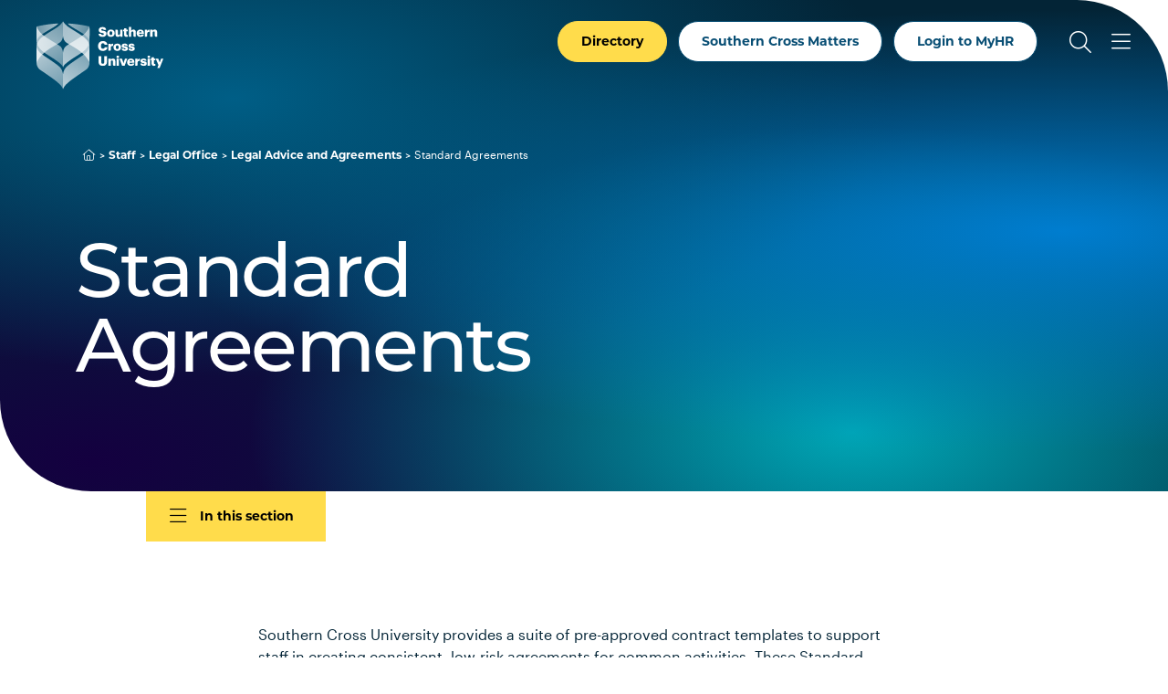

--- FILE ---
content_type: text/html; charset=UTF-8
request_url: https://www.scu.edu.au/staff/legal-office/legal-advice-and-agreements/standard-agreements/
body_size: 28610
content:



<!doctype html>
<html lang="en">
<head>
    <meta charset="utf-8">
    <meta name="viewport" content="width=device-width, initial-scale=1">
    <title>Standard Agreements - Southern Cross University</title>
    <!-- FB Head Start -->
    <meta name="description" content="Explore standard agreements at Southern Cross University. Find information about contract templates and commonly used agreements." />
    <meta name="keywords" content="Standard agreements, Southern Cross University contracts, contract templates, university agreement types" />
    <meta name="author" content="Southern Cross University">
    <meta name="date" content="08/01/2026 13:03:39 AEDT">
    
      
    <meta name="modified" content="08/01/2026 13:03:39 AEDT" />
    <meta name="generator" content="Terminalfour">
      
    <meta name="twitter:card" content="summary_large_image">
    <meta name="twitter:site" content="@scuonline">
    <meta name="twitter:creator" content="@scuonline">
    <meta property="og:title" content="Standard Agreements - Southern Cross University" /> 
    <meta property="og:description" content="Explore standard agreements at Southern Cross University. Find information about contract templates and commonly used agreements." />
    <meta property="og:image" content="https://www.scu.edu.au/media/dep-site-assets/images/default-images/social-default-image-850x480.jpg">

    <meta property="og:type" content="website">

    <link rel="canonical" href="https://www.scu.edu.au/staff/legal-office/legal-advice-and-agreements/standard-agreements/">
  
    <link rel="icon" href="https://www.scu.edu.au/media/dep-site-assets/favicons/favicon.6b88bad3.ico" sizes="any">
    <link rel="icon" href="https://www.scu.edu.au/media/dep-site-assets/favicons/favicon.ef3c11e5.svg" type="image/svg+xml">
    <link rel="apple-touch-icon" href="https://www.scu.edu.au/media/dep-site-assets/favicons/apple-touch-icon.99febcb3.png">
    <link rel="manifest"
      href="[data-uri]">

    <link rel="stylesheet" href="https://use.typekit.net/uof2mar.css">
    <script src="https://ajax.googleapis.com/ajax/libs/jquery/3.6.1/jquery.min.js"></script>

    <link rel="stylesheet" href="https://cdn.jsdelivr.net/npm/bootstrap-icons@1.9.1/font/bootstrap-icons.css">
    <script src="https://kit.fontawesome.com/f5d9c45efe.js" crossorigin="anonymous"></script>
    
    <script type="module" crossorigin src="https://www.scu.edu.au/media/dep-site-assets/javascript/main.55bf7497.js"></script>
    
    <link rel="stylesheet" href="https://www.scu.edu.au/media/dep-site-assets/css/main.6be47299.css"> <!-- main CSS -->
    <link rel="stylesheet" href="https://www.scu.edu.au/media/dep-site-assets/css/custom.css"> <!-- custom CSS -->
		
      <!-- PHP Search CSS -->
      
      
    <!-- Google Tag Manager -->
<script>(function(w,d,s,l,i){w[l]=w[l]||[];w[l].push({'gtm.start':
new Date().getTime(),event:'gtm.js'});var f=d.getElementsByTagName(s)[0],
j=d.createElement(s),dl=l!='dataLayer'?'&l='+l:'';j.async=true;j.src=
'https://www.googletagmanager.com/gtm.js?id='+i+dl;f.parentNode.insertBefore(j,f);
})(window,document,'script','dataLayer','GTM-WCR25TM');</script>
<!-- End Google Tag Manager -->
      
      
      
      <!-- FB Head End -->
</head>
<body>
<!-- FB Header Start -->
  	<!-- Google Tag Manager (noscript) -->
<noscript><iframe src="https://www.googletagmanager.com/ns.html?id=GTM-WCR25TM"
height="0" width="0" style="display:none;visibility:hidden"></iframe></noscript>
<!-- End Google Tag Manager (noscript) -->
    <!-- t4 type="navigation" name="SCU DEP Header Cookie Banner" id="459" />-->
  	<div class="emergencynotice" aria-live="assertive" aria-atomic="true" data-t4-emergency-notices="https://www.scu.edu.au/media/dep-site-assets/emergency-notices/emergency-notices.json"></div>
  	<div class="sitewidenotice">
  			
      	
  	</div>
  	<div class="site-wrapper"> 
        <!-- BANNER START -->
         <!-- Default --> <header class="banner  banner--overlay banner--invert">  <!-- Close -->
      <!-- Close   <header class="banner banner--overlay banner--invert">  Default -->
                <div class="skip-link">
        <div class="skip-link__container">
            <a href="#main-content" class="skip-link__link">Skip to main content</a>
        </div>
    </div>
    <div class="banner__inner">
        <a href="https://www.scu.edu.au/" class="banner__logo">
            <span class="sr-only">Southern Cross University</span>
            <svg class="logo-color" width="139" height="75" viewBox="0 0 139 75" fill="none"
            xmlns="http://www.w3.org/2000/svg">
            <path
              d="M101.172 6.36133H103.794V10.525C104.205 9.73236 105.042 9.09142 106.314 9.09142C107.792 9.09142 108.819 10.0161 108.819 11.9781V16.9588H107.249C107.205 16.9588 106.275 16.9588 106.197 15.9069V12.5016C106.197 11.6356 105.859 11.2099 105.096 11.2099C104.333 11.2099 103.794 11.6796 103.794 12.6582V16.949H101.172V6.36133Z"
              fill="#005881" />
            <path
              d="M67.9551 13.627H70.8124C70.8858 14.3756 71.2234 14.9871 72.4661 14.9871C73.3321 14.9871 73.8116 14.5615 73.8116 13.945C73.8116 13.3285 73.4153 13.123 72.1579 12.9322C69.1978 12.58 68.1997 11.6993 68.1997 9.59055C68.1997 7.70199 69.7507 6.32227 72.2557 6.32227C74.7607 6.32227 76.1992 7.37908 76.3851 9.59055H73.6012C73.4984 8.84198 73.0728 8.46035 72.2557 8.46035C71.4387 8.46035 71.0375 8.8273 71.0375 9.35571C71.0375 9.94282 71.3604 10.207 72.6618 10.3832C75.3136 10.6767 76.6738 11.3666 76.6738 13.6368C76.6738 15.5547 75.1522 17.1252 72.4563 17.1252C69.5256 17.1252 68.0334 15.8923 67.9453 13.6221L67.9551 13.627Z"
              fill="#005881" />
            <path
              d="M77.3438 13.2153V13.0979C77.3438 10.6369 79.1736 9.08594 81.5465 9.08594C83.9195 9.08594 85.72 10.5929 85.72 13.0294V13.1468C85.72 15.6372 83.8901 17.1343 81.5319 17.1343C79.1736 17.1343 77.3438 15.7008 77.3438 13.2202V13.2153ZM83.0584 13.1713V13.0539C83.0584 11.7622 82.5446 11.0479 81.5514 11.0479C80.5582 11.0479 80.0298 11.7378 80.0298 13.0245V13.1419C80.0298 14.463 80.5435 15.1773 81.5514 15.1773C82.5593 15.1773 83.0584 14.4434 83.0584 13.1713Z"
              fill="#005881" />
            <path
              d="M109.699 13.2153V13.0979C109.699 10.6369 111.529 9.08594 113.843 9.08594C115.937 9.08594 117.743 10.2895 117.743 13.0441V13.7339H112.351C112.424 14.7467 113.012 15.329 113.946 15.329C114.812 15.329 115.179 14.9326 115.282 14.4189H117.743C117.508 16.146 116.177 17.1294 113.858 17.1294C111.539 17.1294 109.699 15.7253 109.699 13.2153V13.2153ZM115.194 12.2466C115.15 11.3219 114.695 10.813 113.848 10.813C113.056 10.813 112.512 11.3268 112.385 12.2466H115.199H115.194Z"
              fill="#005881" />
            <path
              d="M118.742 9.29252H121.365V10.8141C121.849 9.66925 122.656 9.17509 123.84 9.18977V11.6361C122.245 11.5921 121.365 12.0911 121.365 13.3192V15.9025C121.34 16.7195 120.641 16.9544 120.313 16.9544H118.742V9.29252Z"
              fill="#005881" />
            <path
              d="M124.578 9.2924H127.201V10.5253C127.612 9.73273 128.448 9.0918 129.72 9.0918C131.198 9.0918 132.225 10.0165 132.225 11.9785V16.9592H130.655C130.611 16.9592 129.681 16.9592 129.603 15.9072V12.502C129.603 11.636 129.265 11.2103 128.502 11.2103C127.739 11.2103 127.201 11.68 127.201 12.6585V16.9494H124.578V9.2875V9.2924Z"
              fill="#005881" />
            <path
              d="M95.9638 14.4931V11.0781H95.0391V9.29227H95.9638V7.69727H98.5862V9.29227H100.093V11.0781H98.5862V14.2436C98.5862 14.8014 98.8651 15.0509 99.3642 15.0509C99.6577 15.0509 99.8779 15.0069 100.113 14.9188V16.9101C99.7751 16.9982 99.2761 17.1303 98.6645 17.1303C96.9374 17.1303 95.9687 16.2936 95.9687 14.4931H95.9638Z"
              fill="#005881" />
            <path
              d="M94.2488 16.9539H91.6263V15.7209C91.2153 16.5135 90.3787 17.1545 89.1066 17.1545C87.629 17.1545 86.6016 16.2298 86.6016 14.2678V9.28711H88.1721C88.2161 9.28711 89.1457 9.28711 89.224 10.339V13.7443C89.224 14.6103 89.5616 15.036 90.3249 15.036C91.0881 15.036 91.6263 14.5663 91.6263 13.5877V9.29689H94.2488V16.9588V16.9539Z"
              fill="#005881" />
            <path
              d="M67.4648 27.1682V27.0508C67.4648 23.8265 69.7497 21.7031 72.8125 21.7031C75.5377 21.7031 77.4263 22.9654 77.6758 25.7298H74.5836C74.4662 24.6583 73.8791 24.0761 72.8272 24.0761C71.4817 24.0761 70.6304 25.1329 70.6304 27.0361V27.1535C70.6304 29.0421 71.4377 30.1136 72.8712 30.1136C73.928 30.1136 74.6717 29.5558 74.8185 28.4012H77.8079C77.6024 31.1117 75.6404 32.5159 72.9299 32.5159C69.2653 32.5159 67.4648 30.3778 67.4648 27.1682V27.1682Z"
              fill="#005881" />
            <path
              d="M84.3438 28.606V28.4885C84.3438 26.0275 86.1736 24.4766 88.5465 24.4766C90.9195 24.4766 92.72 25.9835 92.72 28.42V28.5375C92.72 31.0278 90.8901 32.525 88.5319 32.525C86.1736 32.525 84.3438 31.0914 84.3438 28.6108V28.606ZM90.0584 28.5619V28.4445C90.0584 27.1528 89.5446 26.4385 88.5514 26.4385C87.5582 26.4385 87.0298 27.1284 87.0298 28.4151V28.5326C87.0298 29.8536 87.5435 30.5679 88.5514 30.5679C89.5593 30.5679 90.0584 29.834 90.0584 28.5619V28.5619Z"
              fill="#005881" />
            <path
              d="M93.1953 29.9084H95.6123C95.7003 30.4661 95.9499 30.7744 96.6984 30.7744C97.3443 30.7744 97.6378 30.5249 97.6378 30.1432C97.6378 29.7616 97.2709 29.6001 96.219 29.4534C94.169 29.1892 93.303 28.5874 93.303 26.9924C93.303 25.2946 94.8099 24.4727 96.5859 24.4727C98.4745 24.4727 99.7955 25.1185 99.9716 26.9483H97.5987C97.4959 26.4346 97.2171 26.1851 96.6153 26.1851C96.0135 26.1851 95.7493 26.4346 95.7493 26.7869C95.7493 27.1391 96.1015 27.3006 97.0409 27.418C99.1643 27.6822 100.192 28.24 100.192 29.879C100.192 31.6942 98.8414 32.5162 96.718 32.5162C94.5946 32.5162 93.2589 31.6061 93.2002 29.9084H93.1953Z"
              fill="#005881" />
            <path
              d="M100.688 29.9084H103.104C103.193 30.4661 103.442 30.7744 104.191 30.7744C104.836 30.7744 105.13 30.5249 105.13 30.1432C105.13 29.7616 104.763 29.6001 103.711 29.4534C101.661 29.1892 100.795 28.5874 100.795 26.9924C100.795 25.2946 102.302 24.4727 104.078 24.4727C105.967 24.4727 107.288 25.1185 107.464 26.9483H105.091C104.988 26.4346 104.709 26.1851 104.107 26.1851C103.506 26.1851 103.241 26.4346 103.241 26.7869C103.241 27.1391 103.594 27.3006 104.533 27.418C106.657 27.6822 107.684 28.24 107.684 29.879C107.684 31.6942 106.334 32.5162 104.21 32.5162C102.087 32.5162 100.751 31.6061 100.692 29.9084H100.688Z"
              fill="#005881" />
            <path
              d="M78.8164 24.6773H81.4389V26.1989C81.9232 25.054 82.7305 24.5599 83.9146 24.5745V27.0209C82.3195 26.9768 81.4389 27.4759 81.4389 28.7039V31.2872C81.4144 32.1043 80.7148 32.3392 80.387 32.3392H78.8164V24.6773Z"
              fill="#005881" />
            <path
              d="M67.9531 44.4608V38.2324H70.9572V44.3287C70.9572 45.8062 71.3242 46.5255 72.5962 46.5255C73.8683 46.5255 74.2353 45.8503 74.2353 44.2846V38.2324H77.2687V44.4167C77.2687 47.4648 75.4829 48.8837 72.5962 48.8837C69.7096 48.8837 67.9531 47.3915 67.9531 44.4608V44.4608Z"
              fill="#005881" />
            <path
              d="M87.5977 38.9656C87.5977 38.1877 88.2141 37.6055 89.0312 37.6055C89.8483 37.6055 90.4794 38.1926 90.4794 38.9656C90.4794 39.7387 89.8483 40.316 89.0312 40.316C88.2141 40.316 87.5977 39.7436 87.5977 38.9656ZM87.7298 41.045H90.3522V48.7069H87.7298V41.045Z"
              fill="#005881" />
            <path
              d="M90.9541 41.0449H93.7527L95.3477 45.9816L96.9134 41.0449H99.4184L96.6198 48.7068H93.7625L90.9492 41.0449H90.9541Z"
              fill="#005881" />
            <path
              d="M99.2695 44.9692V44.8518C99.2695 42.3908 101.099 40.8398 103.414 40.8398C105.508 40.8398 107.313 42.0434 107.313 44.798V45.4879H101.921C101.995 46.5006 102.582 47.0829 103.516 47.0829C104.382 47.0829 104.749 46.6866 104.852 46.1728H107.313C107.078 47.8999 105.747 48.8833 103.428 48.8833C101.109 48.8833 99.2695 47.4792 99.2695 44.9692V44.9692ZM104.764 44.0005C104.72 43.0758 104.265 42.5669 103.418 42.5669C102.626 42.5669 102.083 43.0807 101.956 44.0005H104.769H104.764Z"
              fill="#005881" />
            <path
              d="M113.828 46.2756H116.245C116.333 46.8333 116.583 47.1416 117.331 47.1416C117.977 47.1416 118.271 46.892 118.271 46.5104C118.271 46.1288 117.904 45.9673 116.852 45.8206C114.802 45.5563 113.936 44.9546 113.936 43.3596C113.936 41.6618 115.443 40.8398 117.219 40.8398C119.107 40.8398 120.428 41.4857 120.604 43.3155H118.232C118.129 42.8018 117.85 42.5523 117.248 42.5523C116.646 42.5523 116.382 42.8018 116.382 43.1541C116.382 43.5063 116.734 43.6678 117.674 43.7852C119.797 44.0494 120.825 44.6072 120.825 46.2462C120.825 48.0614 119.474 48.8833 117.351 48.8833C115.227 48.8833 113.892 47.9733 113.833 46.2756H113.828Z"
              fill="#005881" />
            <path
              d="M121.621 38.9656C121.621 38.1877 122.238 37.6055 123.055 37.6055C123.872 37.6055 124.503 38.1926 124.503 38.9656C124.503 39.7387 123.872 40.316 123.055 40.316C122.238 40.316 121.621 39.7436 121.621 38.9656ZM121.753 41.045H124.376V48.7069H121.753V41.045Z"
              fill="#005881" />
            <path
              d="M126.05 46.2451V42.83H125.125V41.0442H126.05V39.4492H128.672V41.0442H130.179V42.83H128.672V45.9956C128.672 46.5533 128.951 46.8029 129.45 46.8029C129.744 46.8029 129.964 46.7588 130.199 46.6708V48.6621C129.861 48.7501 129.362 48.8822 128.75 48.8822C127.023 48.8822 126.055 48.0456 126.055 46.2451H126.05Z"
              fill="#005881" />
            <path
              d="M133.664 47.9289L130.602 41.0449H133.444L135.025 45.1303L136.487 41.0449H138.992L134.892 51.2705H132.387L133.664 47.9289V47.9289Z"
              fill="#005881" />
            <path
              d="M108.215 41.0445H110.837V42.5661C111.322 41.4212 112.129 40.927 113.313 40.9417V43.388C111.718 43.344 110.837 43.8431 110.837 45.0711V47.6544C110.813 48.4715 110.113 48.7063 109.785 48.7063H108.215V41.0445V41.0445Z"
              fill="#005881" />
            <path
              d="M78.75 41.0443H81.3725V42.2773C81.7834 41.4847 82.6201 40.8438 83.8922 40.8438C85.3697 40.8438 86.3972 41.7685 86.3972 43.7304V48.7111H84.8267C84.7826 48.7111 83.853 48.7111 83.7747 47.6592V44.2539C83.7747 43.3879 83.4372 42.9623 82.6739 42.9623C81.9106 42.9623 81.3725 43.432 81.3725 44.4105V48.7013H78.75V41.0395V41.0443Z"
              fill="#005881" />
            <path
              d="M26.3825 27.7413C29.1126 30.579 29.0783 35.09 29.0783 35.09V50.8492C29.0783 50.8492 29.093 49.039 26.3874 46.6905C20.3547 41.4554 11.8317 36.8514 8.55856 34.3464C7.76106 35.0166 6.99292 35.7114 6.2737 36.4257C11.4305 40.0854 23.9361 47.8354 26.3874 51.1575C28.7603 54.3768 29.0832 58.242 29.0832 58.242V74.4807C29.0832 74.4807 28.4031 72.0001 25.8834 69.4168C25.2865 68.8053 22.3852 66.217 21.2403 65.3266C16.2302 61.4223 6.42537 54.8368 5.09457 53.9316C3.78334 52.9824 0.172572 51.27 0.0209001 44.9047V44.7677C0.0209001 44.6747 0.0160075 44.5818 0.0160075 44.4888V27.57C0.0160075 26.4643 0.192143 25.4907 0.480809 24.6394C0.18725 23.7098 0.0160075 22.7361 0.0160075 21.7331C0.0160075 21.5912 0.0160075 21.4493 0.0160075 21.3075C0.0160075 21.0384 0.00622217 17.5548 0.00622217 13.9489C0.00132953 10.3675 0.00132953 7.27536 0.035578 6.1158C0.035578 5.92499 0.0453633 5.80268 0.050256 5.76843C5.54959 4.50123 14.601 2.83773 24.171 2.40229C21.984 4.55016 20.4134 5.68525 15.1734 8.72358C10.9804 11.1552 8.11333 12.9117 6.1367 14.2767H6.12692C6.12692 14.2767 6.15628 14.311 6.16606 14.3208C6.77275 14.8394 7.45283 15.3727 8.18672 15.9158C12.7467 12.6132 20.1297 8.47406 23.76 5.87117C28.0411 2.44632 29.0783 0 29.0783 0V15.7592C29.0783 15.7592 29.1126 19.7956 26.3825 22.6334C25.7905 23.2498 24.4499 24.0816 22.6787 25.1188C24.4548 26.2295 25.81 27.1395 26.3825 27.7413ZM58.1553 13.9489C58.1553 17.5401 58.1455 21.009 58.1455 21.3026C58.1455 21.4445 58.1455 21.5863 58.1455 21.7282C58.1455 22.7312 57.9743 23.7049 57.6807 24.6345C57.9694 25.4907 58.1455 26.4594 58.1455 27.5652C58.1455 27.8685 58.1455 28.1865 58.1455 28.5094C58.1455 29.9185 58.1455 38.3485 58.1455 44.4839C58.1455 44.5769 58.1455 44.6698 58.1406 44.7628V44.9047C57.9889 51.27 54.3782 52.9824 53.0669 53.9365C51.7361 54.8367 41.9313 61.4271 36.9212 65.3315C35.7763 66.2219 32.8799 68.8101 32.2781 69.4217C29.7584 72.005 29.0783 74.4856 29.0783 74.4856V58.2469C29.0783 58.2469 29.4012 54.3817 31.7742 51.1624C34.2254 47.8403 46.731 40.0854 51.8878 36.4306C51.1637 35.7114 50.4004 35.0215 49.6029 34.3513C46.3249 36.8563 37.8068 41.4603 31.7742 46.6954C29.0685 49.0439 29.0832 50.8541 29.0832 50.8541V35.0949C29.0832 35.0949 29.049 30.5839 31.779 27.7462C32.3515 27.1493 33.7067 26.2344 35.4828 25.1237C33.7116 24.0865 32.3711 23.2547 31.779 22.6383C29.049 19.8005 29.0832 15.7641 29.0832 15.7641V0C29.0832 0 30.1204 2.44632 34.4015 5.87117C38.0318 8.47406 45.4148 12.6132 49.9748 15.9158C50.7087 15.3727 51.3888 14.8394 51.9955 14.3208C52.0101 14.3061 52.0248 14.2963 52.0346 14.2816H52.0248C50.0482 12.9117 47.1811 11.1503 42.9881 8.71869C37.7481 5.68036 36.1775 4.54527 33.9905 2.3974C43.5605 2.83284 52.6119 4.50123 58.1113 5.76353C58.1161 5.80268 58.121 5.9201 58.1259 6.11091C58.1602 7.27047 58.1602 10.3675 58.1553 13.9489V13.9489Z"
              fill="white" />
            <path style="mix-blend-mode:multiply"
              d="M0.048544 5.76367C-0.0346309 6.94769 0.0142955 15.2212 0.0142955 21.7333C0.0142955 28.2454 7.21627 33.4071 8.55685 34.3514C11.8349 36.8564 20.353 41.4604 26.3856 46.6955C29.0913 49.044 29.0766 50.8543 29.0766 50.8543V35.0951C29.0766 35.0951 29.1108 30.5841 26.3807 27.7463C24.2916 25.5691 11.9034 19.2331 6.16435 14.3209C1.91753 10.5682 0.0827925 5.85663 0.048544 5.76367Z"
              fill="url(#paint0_linear_2186_103)" />
            <g style="mix-blend-mode:multiply">
              <path
                d="M0.0123417 21.3261C0.0123417 21.3261 1.0398 17.7496 6.13793 14.2709C8.11456 12.9059 10.9816 11.1494 15.1746 8.71778C20.4147 5.67945 21.9852 4.54435 24.1722 2.39648C14.5973 2.83193 5.54592 4.50032 0.0465902 5.76262C-0.0316921 6.25189 0.0123417 21.3261 0.0123417 21.3261Z"
                fill="#FFD000" />
            </g>
            <path style="mix-blend-mode:multiply"
              d="M0.0205176 44.9047C0.0205176 44.9047 0.015625 34.0822 0.015625 27.57C0.015625 26.4398 0.196653 25.4564 0.495104 24.5904C2.53534 19.5559 7.56987 16.361 8.18634 15.9109C12.7463 12.6083 20.1293 8.46917 23.7596 5.86628C28.0407 2.44632 29.0779 0 29.0779 0V15.7592C29.0779 15.7592 29.1122 19.7956 26.3821 22.6334C24.2929 24.8106 12.942 29.6543 6.01401 36.6899C3.16649 39.5864 0.0205176 44.8949 0.0205176 44.9047Z"
              fill="url(#paint1_linear_2186_103)" />
            <path style="mix-blend-mode:multiply"
              d="M0.015625 28.3086C0.015625 28.3086 0.015625 37.7759 0.015625 44.4886C0.015625 51.2013 3.7536 52.9626 5.09419 53.9411C6.42499 54.8414 16.2298 61.4318 21.2399 65.3361C22.3848 66.2266 25.2812 68.8148 25.883 69.4264C28.4027 72.0097 29.0828 74.4902 29.0828 74.4902V58.2516C29.0828 58.2516 28.7599 54.3864 26.387 51.167C23.9358 47.8449 11.4302 40.0901 6.27332 36.4353C1.11647 32.7805 0.015625 28.3086 0.015625 28.3086Z"
              fill="url(#paint2_linear_2186_103)" />
            <path style="mix-blend-mode:multiply"
              d="M58.1062 5.76367C58.1894 6.94769 58.1404 15.2163 58.1404 21.7333C58.1404 28.2454 50.9385 33.4071 49.5979 34.3514C46.3198 36.8564 37.8017 41.4604 31.7691 46.6955C29.0635 49.044 29.0781 50.8543 29.0781 50.8543V35.0951C29.0781 35.0951 29.0439 30.5841 31.774 27.7463C33.8632 25.5691 46.2513 19.2331 51.9904 14.3209C56.2421 10.5731 58.072 5.86152 58.1111 5.76856L58.1062 5.76367Z"
              fill="url(#paint3_linear_2186_103)" />
            <path style="mix-blend-mode:multiply"
              d="M58.1403 21.3261C58.1403 21.3261 57.1129 17.7496 52.0147 14.2709C50.0381 12.9059 47.171 11.1494 42.978 8.71778C37.738 5.67945 36.1675 4.54435 33.9805 2.39648C43.5505 2.83193 52.6019 4.50032 58.1012 5.76262C58.1746 6.25189 58.1354 21.3261 58.1354 21.3261H58.1403Z"
              fill="url(#paint4_linear_2186_103)" />
            <path style="mix-blend-mode:multiply"
              d="M58.1355 44.9047C58.1355 44.9047 58.1404 34.0822 58.1404 27.57C58.1404 26.4398 57.9594 25.4564 57.661 24.5904C55.6207 19.5559 50.5862 16.361 49.9697 15.9109C45.4098 12.6083 38.0268 8.46917 34.3964 5.86628C30.1154 2.44632 29.0781 0 29.0781 0V15.7592C29.0781 15.7592 29.0439 19.7956 31.774 22.6334C33.8632 24.8106 45.2141 29.6543 52.1421 36.6899C54.9896 39.5815 58.1355 44.8949 58.1355 44.9047Z"
              fill="url(#paint5_linear_2186_103)" />
            <path style="mix-blend-mode:multiply"
              d="M58.1375 28.3086C58.1375 28.3086 58.1375 37.7759 58.1375 44.4886C58.1375 51.2013 54.3995 52.9626 53.0589 53.9411C51.7281 54.8414 41.9233 61.4318 36.9132 65.3361C35.7683 66.2266 32.8719 68.8148 32.2701 69.4264C29.7504 72.0097 29.0703 74.4902 29.0703 74.4902V58.2516C29.0703 58.2516 29.3932 54.3864 31.7662 51.167C34.2174 47.8449 46.723 40.0901 51.8798 36.4353C56.9388 32.849 58.1326 28.3086 58.1326 28.3086H58.1375Z"
              fill="url(#paint6_linear_2186_103)" />
            <defs>
              <linearGradient id="paint0_linear_2186_103" x1="3.72781" y1="22.8096" x2="33.8616" y2="38.1089"
                gradientUnits="userSpaceOnUse">
                <stop offset="0" stop-color="#FFD000" />
                <stop offset="1" stop-color="#CAD300" />
              </linearGradient>
              <linearGradient id="paint1_linear_2186_103" x1="4.07163" y1="27.3058" x2="35.683" y2="12.6622"
                gradientUnits="userSpaceOnUse">
                <stop offset="0" stop-color="#FFD000" />
                <stop offset="1" stop-color="#CAD300" />
              </linearGradient>
              <linearGradient id="paint2_linear_2186_103" x1="6.59623" y1="45.4964" x2="27.615" y2="61.104"
                gradientUnits="userSpaceOnUse">
                <stop offset="0" stop-color="#FFD000" />
                <stop offset="1" stop-color="#CAD300" />
              </linearGradient>
              <linearGradient id="paint3_linear_2186_103" x1="17.5413" y1="40.4281" x2="59.7306" y2="20.8037"
                gradientUnits="userSpaceOnUse">
                <stop offset="0" stop-color="#CAD300" />
                <stop offset="0.51" stop-color="#00A1B4" />
                <stop offset="1" stop-color="#006D97" />
              </linearGradient>
              <linearGradient id="paint4_linear_2186_103" x1="33.9854" y1="11.8637" x2="58.155" y2="11.8637"
                gradientUnits="userSpaceOnUse">
                <stop offset="0.4" stop-color="#00A1B4" />
                <stop offset="1" stop-color="#006D97" />
              </linearGradient>
              <linearGradient id="paint5_linear_2186_103" x1="22.0474" y1="6.73717" x2="59.2902" y2="33.8815"
                gradientUnits="userSpaceOnUse">
                <stop offset="0.01" stop-color="#CAD300" />
                <stop offset="0.51" stop-color="#00A1B4" />
                <stop offset="1" stop-color="#006D97" />
              </linearGradient>
              <linearGradient id="paint6_linear_2186_103" x1="18.5609" y1="60.7321" x2="54.9133" y2="47.1893"
                gradientUnits="userSpaceOnUse">
                <stop offset="0.01" stop-color="#CAD300" />
                <stop offset="0.51" stop-color="#00A1B4" />
                <stop offset="1" stop-color="#006D97" />
              </linearGradient>
            </defs>
          </svg>
          <svg class="logo-white" xmlns="http://www.w3.org/2000/svg" xmlns:xlink="http://www.w3.org/1999/xlink"
            id="Layer_2" viewBox="0 0 138.99 74.49">
            <defs>
              <linearGradient id="linear-gradient" x1="-276.38" x2="-274.44" y1="566.83" y2="566.83"
                gradientTransform="scale(-32.57 32.57) rotate(-89.99 -420.94 146.376)" gradientUnits="userSpaceOnUse">
                <stop offset="0" stop-color="#595959" />
                <stop offset="0" stop-color="#595959" />
                <stop offset="1" stop-color="#bfbfbf" />
              </linearGradient>
              <linearGradient id="linear-gradient-2" x1="-276.38" x2="-274.44" y1="566.83" y2="566.83"
                gradientTransform="scale(-32.57 32.57) rotate(-89.99 -420.94 146.376)" gradientUnits="userSpaceOnUse">
                <stop offset="0" stop-color="#fff" />
                <stop offset="0" stop-color="#fff" />
                <stop offset="1" stop-color="#fff" />
              </linearGradient>
              <linearGradient id="linear-gradient-3" x1="-258.83" x2="-256.89" y1="556.13" y2="556.13"
                gradientTransform="matrix(17.2 0 0 -17.2 4443.89 9579.28)" gradientUnits="userSpaceOnUse">
                <stop offset="0" stop-color="#595959" />
                <stop offset="1" stop-color="#a6a6a6" />
              </linearGradient>
              <linearGradient id="linear-gradient-4" x1="-258.83" x2="-256.89" y1="556.13" y2="556.13"
                gradientTransform="matrix(17.2 0 0 -17.2 4443.88 9579.28)" gradientUnits="userSpaceOnUse">
                <stop offset="0" stop-color="#fff" />
                <stop offset="1" stop-color="#fff" />
              </linearGradient>
              <linearGradient id="linear-gradient-5" x1="-269.38" x2="-267.44" y1="561.49" y2="561.49"
                gradientTransform="matrix(38.03 0 0 -38.03 10229.32 21376.81)" gradientUnits="userSpaceOnUse">
                <stop offset="0" stop-color="#bfbfbf" />
                <stop offset="1" stop-color="#595959" />
              </linearGradient>
              <linearGradient id="linear-gradient-6" x1="-269.38" x2="-267.44" y1="561.49" y2="561.49"
                gradientTransform="matrix(38.03 0 0 -38.03 10229.33 21376.81)" gradientUnits="userSpaceOnUse">
                <stop offset="0" stop-color="#fff" />
                <stop offset="1" stop-color="#fff" />
              </linearGradient>
              <linearGradient id="linear-gradient-7" x1="-258.12" x2="-256.19" y1="570.43" y2="570.43"
                gradientTransform="scale(27.61 -27.61) rotate(-89.99 -414.435 155.421)" gradientUnits="userSpaceOnUse">
                <stop offset="0" stop-color="#bfbfbf" />
                <stop offset="1" stop-color="#737373" />
              </linearGradient>
              <linearGradient xlink:href="#linear-gradient-6" id="linear-gradient-8" x1="-258.12" x2="-256.19"
                y1="570.43" y2="570.43" gradientTransform="scale(27.61 -27.61) rotate(-89.99 -414.435 155.421)" />
              <linearGradient id="linear-gradient-9" x1="-269.42" x2="-267.48" y1="560.03" y2="560.03"
                gradientTransform="matrix(33.11 0 0 -33.11 8929.39 18570.67)" gradientUnits="userSpaceOnUse">
                <stop offset="0" stop-color="#bfbfbf" />
                <stop offset="1" stop-color="gray" />
              </linearGradient>
              <linearGradient xlink:href="#linear-gradient-6" id="linear-gradient-10" x1="-269.42" x2="-267.48"
                y1="560.03" y2="560.03" gradientTransform="matrix(33.11 0 0 -33.11 8929.4 18570.67)" />
              <linearGradient xlink:href="#linear-gradient-3" id="linear-gradient-11" x1="-284.05" x2="-282.12"
                y1="573.63" y2="573.63" gradientTransform="scale(-16.61 16.61) rotate(-89.99 -429.562 146.893)" />
              <linearGradient xlink:href="#linear-gradient-6" id="linear-gradient-12" x1="-284.05" x2="-282.12"
                y1="573.63" y2="573.63" gradientTransform="scale(-16.61 16.61) rotate(-89.99 -429.562 146.892)" />
              <linearGradient id="linear-gradient-13" x1="-278.02" x2="-276.08" y1="565.97" y2="565.97"
                gradientTransform="scale(-27.6 27.6) rotate(-89.99 -421.878 145.622)" gradientUnits="userSpaceOnUse">
                <stop offset="0" stop-color="#bfbfbf" />
                <stop offset="1" stop-color="#a6a6a6" />
              </linearGradient>
              <linearGradient xlink:href="#linear-gradient-6" id="linear-gradient-14" x1="-278.02" x2="-276.08"
                y1="565.97" y2="565.97" gradientTransform="scale(-27.6 27.6) rotate(-89.99 -421.878 145.622)" />
              <linearGradient id="linear-gradient-15" x1="-266.19" x2="-264.25" y1="578.98" y2="578.98"
                gradientTransform="matrix(-27.32 -.00477 -.00477 27.32 -7201.11 -15769)" gradientUnits="userSpaceOnUse">
                <stop offset="0" stop-color="#737373" />
                <stop offset="1" stop-color="#bfbfbf" />
              </linearGradient>
              <linearGradient xlink:href="#linear-gradient-6" id="linear-gradient-16" x1="-266.19" x2="-264.25"
                y1="578.98" y2="578.98" gradientTransform="matrix(-27.32 -.00477 -.00477 27.32 -7201.11 -15769)" />
              <clipPath id="clippath">
                <path
                  d="M.01 21.73c0 6.52 7.2 11.68 8.54 12.62 3.27 2.51 11.79 7.11 17.82 12.34 2.7 2.35 2.69 4.16 2.69 4.16V35.09s.03-4.51-2.69-7.35c-2.09-2.17-14.47-8.51-20.21-13.42C1.92 10.57.08 5.86.05 5.76-.03 6.95.01 15.22.01 21.73"
                  class="cls-1" />
              </clipPath>
              <clipPath id="clippath-1">
                <path d="M-10.14 1.47h49.35v53.67h-49.35z" class="cls-1" transform="rotate(-33.96 14.54 28.302)" />
              </clipPath>
              <clipPath id="clippath-2">
                <path
                  d="M.05 5.76c-.08.49-.04 15.57-.04 15.57s1.03-3.57 6.12-7.06c1.97-1.36 4.84-3.12 9.03-5.56 5.24-3.04 6.81-4.17 9-6.32C14.6 2.83 5.55 4.5.05 5.76"
                  class="cls-1" />
              </clipPath>
              <clipPath id="clippath-3">
                <path d="M-1.38.58h26.91v22.56H-1.38z" class="cls-1" transform="rotate(-9.2 12.056 11.853)" />
              </clipPath>
              <clipPath id="clippath-4">
                <path
                  d="M23.75 5.87c-3.63 2.6-11.01 6.75-15.57 10.05-.62.45-5.65 3.64-7.69 8.68-.3.87-.48 1.85-.48 2.98v17.34S3.16 39.6 6 36.71c6.93-7.04 18.27-11.88 20.37-14.06 2.72-2.84 2.69-6.88 2.69-6.88V0s-1.04 2.45-5.32 5.87"
                  class="cls-1" />
              </clipPath>
              <clipPath id="clippath-5">
                <path d="M-12.2-1.96h53.52v48.84H-12.2z" class="cls-1" transform="rotate(-57.05 14.557 22.462)" />
              </clipPath>
              <clipPath id="clippath-6">
                <path
                  d="M.01 44.49c0 6.71 3.74 8.48 5.08 9.45 1.33.9 11.13 7.49 16.14 11.39 1.14.89 4.04 3.48 4.64 4.09 2.49 2.55 3.18 5.01 3.2 5.06V58.24s-.32-3.86-2.69-7.08c-2.45-3.32-14.96-11.08-20.11-14.73C1.21 32.85.01 28.31.01 28.31v16.18Z"
                  class="cls-1" />
              </clipPath>
              <clipPath id="clippath-7">
                <path d="M-10.2 24.12h49.48v54.56H-10.2z" class="cls-1" transform="rotate(-32.91 14.545 51.395)" />
              </clipPath>
              <clipPath id="clippath-8">
                <path
                  d="M29.07 50.85Zm22.9-36.53c-5.74 4.91-18.12 11.25-20.21 13.42-2.73 2.84-2.7 7.35-2.7 7.35v15.76c0-.07.04-1.85 2.69-4.16 6.03-5.23 14.55-9.84 17.83-12.34 1.34-.95 8.54-6.11 8.54-12.62s.05-14.79-.03-15.97c-.03.09-1.87 4.8-6.12 8.55"
                  class="cls-1" />
              </clipPath>
              <clipPath id="clippath-9">
                <path d="M16.77 3.66h53.68v49.3H16.77z" class="cls-1" transform="rotate(-56.18 43.608 28.306)" />
              </clipPath>
              <clipPath id="clippath-10">
                <path
                  d="M42.97 8.72c4.19 2.43 7.06 4.19 9.03 5.56 5.1 3.48 6.12 7.06 6.12 7.06s.04-15.08-.03-15.56c-5.5-1.27-14.55-2.93-24.12-3.37 2.19 2.15 3.76 3.28 9 6.32"
                  class="cls-1" />
              </clipPath>
              <clipPath id="clippath-11">
                <path d="M32.53-3.03h27.09v29.78H32.53z" class="cls-1" transform="rotate(-66.18 46.071 11.865)" />
              </clipPath>
              <clipPath id="clippath-12">
                <path
                  d="M29.07 15.76s-.03 4.04 2.7 6.88c2.09 2.17 13.44 7.02 20.36 14.06 2.85 2.89 5.99 8.21 5.99 8.21V27.57c0-1.13-.18-2.11-.48-2.98-2.04-5.03-7.07-8.23-7.69-8.68-4.56-3.3-11.94-7.44-15.57-10.05C30.11 2.45 29.07 0 29.07 0v15.76Z"
                  class="cls-1" />
              </clipPath>
              <clipPath id="clippath-13">
                <path d="M19.06-4.3h49.05v53.51H19.06z" class="cls-1" transform="rotate(-33.5 43.571 22.462)" />
              </clipPath>
              <clipPath id="clippath-14">
                <path
                  d="M51.87 36.44c-5.16 3.66-17.66 11.41-20.11 14.73-2.37 3.22-2.7 7.08-2.7 7.08v16.24s.7-2.51 3.2-5.06c.6-.61 3.5-3.2 4.64-4.09 5.01-3.9 14.81-10.49 16.14-11.39 1.34-.98 5.08-2.74 5.08-9.45V28.31s-1.2 4.54-6.25 8.13"
                  class="cls-1" />
              </clipPath>
              <clipPath id="clippath-15">
                <path d="M16.33 26.49h54.54v49.82H16.33z" class="cls-1" transform="rotate(-56.25 43.595 51.397)" />
              </clipPath>
              <mask id="mask" width="137.7" height="137.83" x="-54.32" y="-40.6" maskUnits="userSpaceOnUse">
                <g clip-path="url(#clippath-1)">
                  <path fill="url(#linear-gradient)" d="M-35.01-21.4h99.09v99.41h-99.09z"
                    transform="rotate(-33.95 14.547 28.31)" />
                </g>
              </mask>
              <mask id="mask-1" width="38.55" height="36.1" x="-7.21" y="-6.19" maskUnits="userSpaceOnUse">
                <g clip-path="url(#clippath-3)">
                  <path fill="url(#linear-gradient-3)" d="M-4.94-3.66h34.02v31.05H-4.94z"
                    transform="rotate(-9.2 12.056 11.853)" />
                </g>
              </mask>
              <mask id="mask-2" width="135.32" height="135.48" x="-53.1" y="-45.28" maskUnits="userSpaceOnUse">
                <g clip-path="url(#clippath-5)">
                  <path fill="url(#linear-gradient-5)" d="M-34.5-26.39h98.11V71.3H-34.5z"
                    transform="rotate(-57.05 14.557 22.462)" />
                </g>
              </mask>
              <mask id="mask-3" width="137.49" height="137.66" x="-54.2" y="-17.43" maskUnits="userSpaceOnUse">
                <g clip-path="url(#clippath-7)">
                  <path fill="url(#linear-gradient-7)" d="M-35.09 1.55h99.25v99.71h-99.25z"
                    transform="rotate(-32.91 14.545 51.395)" />
                </g>
              </mask>
              <mask id="mask-4" width="137.44" height="137.58" x="-25.12" y="-40.48" maskUnits="userSpaceOnUse">
                <g clip-path="url(#clippath-9)">
                  <path fill="url(#linear-gradient-9)" d="M-6.04-21.16h99.28v98.94H-6.04z"
                    transform="rotate(-56.18 43.608 28.306)" />
                </g>
              </mask>
              <mask id="mask-5" width="65.35" height="65.01" x="13.4" y="-20.64" maskUnits="userSpaceOnUse">
                <g clip-path="url(#clippath-11)">
                  <path fill="url(#linear-gradient-11)" d="M21.53-13.03h49.09v49.78H21.53z"
                    transform="rotate(-66.19 46.069 11.86)" />
                </g>
              </mask>
              <mask id="mask-6" width="136.42" height="136.56" x="-24.63" y="-45.82" maskUnits="userSpaceOnUse">
                <g clip-path="url(#clippath-13)">
                  <path fill="url(#linear-gradient-13)" d="M-5.57-26.88h98.31v98.67H-5.57z"
                    transform="rotate(-33.5 43.571 22.462)" />
                </g>
              </mask>
              <mask id="mask-7" width="139.18" height="139.32" x="-25.99" y="-18.26" maskUnits="userSpaceOnUse">
                <g clip-path="url(#clippath-15)">
                  <path fill="url(#linear-gradient-15)" d="M-6.69 1.3H93.89v100.21H-6.69z"
                    transform="rotate(-56.25 43.595 51.397)" />
                </g>
              </mask>
              <style>
                .cls-1 {
                  fill: none
                }

                .cls-5 {
                  fill: #fff
                }
              </style>
            </defs>
            <g id="Layer_1-2">
              <path
                d="M101.17 6.36h2.62v4.16c.41-.79 1.25-1.43 2.52-1.43 1.48 0 2.5.92 2.5 2.89v4.98h-1.57s-.97 0-1.05-1.05V12.5c0-.87-.34-1.29-1.1-1.29s-1.3.47-1.3 1.45v4.29h-2.62V6.36ZM67.96 13.63h2.86c.07.75.41 1.36 1.65 1.36.87 0 1.35-.43 1.35-1.04s-.4-.82-1.65-1.01c-2.96-.35-3.96-1.23-3.96-3.34 0-1.89 1.55-3.27 4.06-3.27s3.94 1.06 4.13 3.27h-2.78c-.1-.75-.53-1.13-1.35-1.13s-1.22.37-1.22.9c0 .59.32.85 1.62 1.03 2.65.29 4.01.98 4.01 3.25 0 1.92-1.52 3.49-4.22 3.49-2.93 0-4.42-1.23-4.51-3.5ZM77.34 13.22v-.12c0-2.46 1.83-4.01 4.2-4.01s4.17 1.51 4.17 3.94v.12c0 2.49-1.83 3.99-4.19 3.99s-4.19-1.43-4.19-3.91Zm5.71-.05v-.12c0-1.29-.51-2.01-1.51-2.01s-1.52.69-1.52 1.98v.12c0 1.32.51 2.04 1.52 2.04s1.51-.73 1.51-2.01ZM109.7 13.22v-.12c0-2.46 1.83-4.01 4.14-4.01 2.09 0 3.9 1.2 3.9 3.96v.69h-5.39c.07 1.01.66 1.6 1.6 1.6.87 0 1.23-.4 1.34-.91h2.46c-.23 1.73-1.57 2.71-3.88 2.71s-4.16-1.4-4.16-3.91Zm5.5-.97c-.04-.92-.5-1.43-1.35-1.43-.79 0-1.34.51-1.46 1.43h2.81ZM118.74 9.29h2.62v1.52c.48-1.14 1.29-1.64 2.47-1.62v2.45c-1.59-.04-2.47.45-2.47 1.68v2.58c-.03.82-.72 1.05-1.05 1.05h-1.57V9.29ZM124.58 9.29h2.62v1.23c.41-.79 1.25-1.43 2.52-1.43 1.48 0 2.51.92 2.51 2.89v4.98h-1.57s-.97 0-1.05-1.05V12.5c0-.87-.34-1.29-1.1-1.29s-1.3.47-1.3 1.45v4.29h-2.62V9.29ZM95.96 14.49v-3.41h-.92V9.29h.92V7.7h2.62v1.59h1.51v1.79h-1.51v3.17c0 .56.28.81.78.81.29 0 .51-.04.75-.13v1.99c-.34.09-.84.22-1.45.22-1.73 0-2.7-.84-2.7-2.64ZM94.25 16.95h-2.62v-1.23c-.41.79-1.25 1.43-2.52 1.43-1.48 0-2.5-.92-2.5-2.89V9.28h1.57s.97 0 1.05 1.05v3.41c0 .87.34 1.29 1.1 1.29s1.3-.47 1.3-1.45V9.29h2.62v7.66ZM67.46 27.17v-.12c0-3.22 2.28-5.35 5.35-5.35 2.73 0 4.61 1.26 4.86 4.03h-3.09c-.12-1.07-.7-1.65-1.76-1.65-1.35 0-2.2 1.06-2.2 2.96v.12c0 1.89.81 2.96 2.24 2.96 1.06 0 1.8-.56 1.95-1.71h2.99c-.21 2.71-2.17 4.11-4.88 4.11-3.66 0-5.47-2.14-5.47-5.35ZM84.34 28.61v-.12c0-2.46 1.83-4.01 4.2-4.01s4.17 1.51 4.17 3.94v.12c0 2.49-1.83 3.99-4.19 3.99s-4.19-1.43-4.19-3.91Zm5.71-.05v-.12c0-1.29-.51-2.01-1.51-2.01s-1.52.69-1.52 1.98v.12c0 1.32.51 2.04 1.52 2.04s1.51-.73 1.51-2.01ZM93.2 29.91h2.42c.09.56.34.87 1.09.87.65 0 .94-.25.94-.63s-.37-.54-1.42-.69c-2.05-.26-2.92-.87-2.92-2.46 0-1.7 1.51-2.52 3.28-2.52 1.89 0 3.21.65 3.39 2.48h-2.37c-.1-.51-.38-.76-.98-.76s-.87.25-.87.6.35.51 1.29.63c2.12.26 3.15.82 3.15 2.46 0 1.82-1.35 2.64-3.47 2.64s-3.46-.91-3.52-2.61ZM100.69 29.91h2.42c.09.56.34.87 1.09.87.64 0 .94-.25.94-.63s-.37-.54-1.42-.69c-2.05-.26-2.92-.87-2.92-2.46 0-1.7 1.51-2.52 3.28-2.52 1.89 0 3.21.65 3.39 2.48h-2.37c-.1-.51-.38-.76-.98-.76s-.87.25-.87.6.35.51 1.29.63c2.12.26 3.15.82 3.15 2.46 0 1.82-1.35 2.64-3.47 2.64s-3.46-.91-3.52-2.61ZM78.82 24.68h2.62v1.52c.48-1.14 1.29-1.64 2.48-1.62v2.45c-1.6-.04-2.48.45-2.48 1.68v2.58c-.02.82-.72 1.05-1.05 1.05h-1.57v-7.66ZM67.95 44.46v-6.23h3v6.1c0 1.48.37 2.2 1.64 2.2s1.64-.68 1.64-2.24v-6.05h3.03v6.18c0 3.05-1.79 4.47-4.67 4.47s-4.64-1.49-4.64-4.42ZM87.6 38.97c0-.78.62-1.36 1.43-1.36s1.45.59 1.45 1.36-.63 1.35-1.45 1.35-1.43-.57-1.43-1.35Zm.13 2.08h2.62v7.66h-2.62v-7.66ZM90.95 41.04h2.8l1.6 4.94 1.57-4.94h2.51l-2.8 7.66h-2.86l-2.81-7.66ZM99.27 44.97v-.12c0-2.46 1.83-4.01 4.14-4.01 2.09 0 3.9 1.2 3.9 3.96v.69h-5.39c.07 1.01.66 1.6 1.6 1.6.87 0 1.23-.4 1.34-.91h2.46c-.24 1.73-1.57 2.71-3.89 2.71s-4.16-1.4-4.16-3.91Zm5.49-.97c-.04-.92-.5-1.43-1.35-1.43-.79 0-1.33.51-1.46 1.43h2.81ZM113.83 46.28h2.42c.09.56.34.87 1.09.87.65 0 .94-.25.94-.63s-.37-.54-1.42-.69c-2.05-.26-2.92-.87-2.92-2.46 0-1.7 1.51-2.52 3.28-2.52 1.89 0 3.21.65 3.38 2.48h-2.37c-.1-.51-.38-.76-.98-.76s-.87.25-.87.6.35.51 1.29.63c2.12.26 3.15.82 3.15 2.46 0 1.82-1.35 2.64-3.47 2.64s-3.46-.91-3.52-2.61ZM121.62 38.97c0-.78.62-1.36 1.43-1.36s1.45.59 1.45 1.36-.63 1.35-1.45 1.35-1.43-.57-1.43-1.35Zm.13 2.08h2.62v7.66h-2.62v-7.66ZM126.05 46.25v-3.42h-.93v-1.79h.93v-1.6h2.62v1.6h1.51v1.79h-1.51V46c0 .56.28.81.78.81.29 0 .51-.04.75-.13v1.99c-.34.09-.84.22-1.45.22-1.73 0-2.69-.84-2.69-2.64ZM133.66 47.93l-3.06-6.88h2.84l1.58 4.09 1.46-4.09h2.51l-4.1 10.23h-2.51l1.28-3.34ZM108.21 41.04h2.62v1.52c.49-1.14 1.29-1.64 2.48-1.62v2.45c-1.6-.04-2.48.46-2.48 1.68v2.58c-.02.82-.72 1.05-1.05 1.05h-1.57v-7.66ZM78.75 41.04h2.62v1.23c.41-.79 1.25-1.43 2.52-1.43 1.48 0 2.51.92 2.51 2.89v4.98h-1.57s-.97 0-1.05-1.05v-3.41c0-.87-.34-1.29-1.1-1.29s-1.3.47-1.3 1.45v4.29h-2.62v-7.66Z"
                class="cls-5" />
              <g clip-path="url(#clippath)" mask="url(#mask)">
                <path fill="url(#linear-gradient-2)" d="M-10.14 1.47h49.35v53.67h-49.35z"
                  transform="rotate(-33.95 14.53 28.304)" />
              </g>
              <g clip-path="url(#clippath-2)" mask="url(#mask-1)">
                <path fill="url(#linear-gradient-4)" d="M-1.38.58h26.91v22.56H-1.38z"
                  transform="rotate(-9.2 12.056 11.853)" />
              </g>
              <g clip-path="url(#clippath-4)" mask="url(#mask-2)">
                <path fill="url(#linear-gradient-6)" d="M-12.2-1.96h53.51v48.84H-12.2z"
                  transform="rotate(-57.05 14.557 22.462)" />
              </g>
              <g clip-path="url(#clippath-6)" mask="url(#mask-3)">
                <path fill="url(#linear-gradient-8)" d="M-10.2 24.12h49.48v54.56H-10.2z"
                  transform="rotate(-32.91 14.545 51.395)" />
              </g>
              <g clip-path="url(#clippath-8)" mask="url(#mask-4)">
                <path fill="url(#linear-gradient-10)" d="M16.77 3.66h53.68v49.3H16.77z"
                  transform="rotate(-56.18 43.603 28.315)" />
              </g>
              <g clip-path="url(#clippath-10)" mask="url(#mask-5)">
                <path fill="url(#linear-gradient-12)" d="M32.52-3.03h27.09v29.77H32.52z"
                  transform="rotate(-66.19 46.069 11.86)" />
              </g>
              <g clip-path="url(#clippath-12)" mask="url(#mask-6)">
                <path fill="url(#linear-gradient-14)" d="M19.06-4.3h49.05v53.51H19.06z"
                  transform="rotate(-33.5 43.571 22.462)" />
              </g>
              <g clip-path="url(#clippath-14)" mask="url(#mask-7)">
                <path fill="url(#linear-gradient-16)" d="M16.33 26.49h54.54v49.82H16.33z"
                  transform="rotate(-56.25 43.595 51.397)" />
              </g>
            </g>
          </svg>  
          <img class="logo-print" src="https://www.scu.edu.au/media/dep-site-assets/images/logo-print.420af8f0.png" alt="">  
        </a>
        <div class="banner__buttons">
            
            
            
<div class="banner__quick-links d-none d-xl-block">
    
    	<a href="https://site-search.scu.edu.au/s/search.html?collection=scu%7Esp-search&amp;f.Tabs%7Cscu%7Eds-people=People&amp;profile=_default" class="btn btn-primary" >Directory</a>
  	
<!-- -->	<a href="https://www.scu.edu.au/news/southern-cross-matters/" class="btn btn-outline-secondary" >Southern Cross Matters</a> <!-- -->
<!-- -->	<a href="https://hrs.scu.edu.au/" class="btn btn-outline-secondary" >Login to MyHR</a> <!-- -->

<!-- 	<a href="" class="btn btn-" ></a>  -->

</div>
            
                        <button class="banner__search-toggle" aria-label="Toggle Search" type="button" data-bs-toggle="offcanvas" data-bs-target="#search-open" aria-controls="search-open">
                <i class="fal fa-search fa-xl" aria-hidden="true"></i>
            </button>
            <button class="banner__menu-toggle" aria-label="Toggle Main Menu" type="button" data-bs-toggle="offcanvas" data-bs-target="#nav" aria-controls="nav">
                <i class="fal fa-bars fa-xl" aria-hidden="true"></i>
            </button>
        </div>
    </div>
    <div class="nav offcanvas offcanvas-start" tabindex="-1" id="nav" aria-labelledby="navLabel">
        <div class="nav__header offcanvas-header">
            <div class="nav__inner d-flex justify-content-end">
                <h2 class="sr-only" id="navLabel">Main Navigation</h2>
                <button type="button" class="btn-close text-reset" data-bs-dismiss="offcanvas" aria-label="Close"></button>
            </div>
        </div>
        <div class="nav__body offcanvas-body">
            <div class="nav__content">
                <div class="nav__primary">
                    <div class="nav__inner">
                        <nav class="nav__links">
                            <ul class="nav-menu list-unstyled">
                                <li class="nav-menu__item">
    <button class="dropdown-toggle js-dropdown-toggle" id="navButton392905" data-bs-toggle="dropdown">
        Study
    </button>
    <div class="nav-menu__dropdown dropdown-menu" aria-labelledby="navButton392905">
        <div class="row row row-cols-1 row-cols-lg-2">
            <div class="col">
                <h3 class="display-6"><a href="https://www.scu.edu.au/study/information-for-parents/">Information for</a></h3>
                <ul>
<li><a href="https://www.scu.edu.au/study/high-school-students/">High school students</a></li>
<li><a href="https://www.scu.edu.au/study/non-school-leavers/">Non school leavers</a></li>
<li><a href="https://www.scu.edu.au/study/international-study/">International students</a></li>
<li><a href="https://www.scu.edu.au/about/first-peoples/">Indigenous students</a></li>
<li><a href="https://www.scu.edu.au/study/information-for-parents/">Parents and caregivers</a></li>
</ul>
            </div>
          	<div class="col">
                <h3 class="display-6"><a href="https://www.scu.edu.au/study/">Study options</a></h3>
                <ul>
<li><a href="https://www.scu.edu.au/study/undergraduate/">Undergraduate degrees</a></li>
<li><a href="https://www.scu.edu.au/study/postgraduate/">Postgraduate degrees</a></li>
<li><a href="https://www.scu.edu.au/graduate-school/higher-degrees-research/">Research degrees</a></li>
<li><a href="https://www.scu.edu.au/study/why-scu/flexible-online-study/">Online study</a></li>
<li><a href="https://www.scu.edu.au/study/short-courses/">Short courses</a></li>
</ul>
            </div>
          	<div class="col">
                <h3 class="display-6"><a href="https://www.scu.edu.au/current-students/new-students/">Get started</a></h3>
                <ul>
<li><a href="https://www.scu.edu.au/study/how-to-apply/">How to apply</a></li>
<li><a href="https://www.scu.edu.au/scholarships/">Scholarships and fees</a></li>
<li><a href="https://www.scu.edu.au/study/pathway-programs/">Pathway programs</a></li>
<li><a href="https://www.scu.edu.au/study/how-to-apply/credit-for-recognition-of-prior-learning/">Credit and recognition</a></li>
<li><a href="https://www.scu.edu.au/study/help-and-contact/">Help and contacts</a></li>
</ul>
            </div>
          	<div class="col">
                <h3 class="display-6"><a href="https://www.scu.edu.au/study/why-scu/">Why SCU</a></h3>
                <ul>
<li><a href="https://www.scu.edu.au/southern-cross-model/">Southern Cross Model</a></li>
<li><a href="https://www.scu.edu.au/experience/student-life-and-support/">Student life and support</a></li>
<li><a href="https://www.scu.edu.au/experience/explore-our-campuses/">Explore locations</a></li>
<li><a href="https://www.scu.edu.au/about/rankings/">Rankings</a></li>
<li><a href="https://www.scu.edu.au/experience/come-visit/">Come visit us</a></li>
</ul>
            </div>
            <div class="col">
                <ul>
                    <li><a href="https://www.scu.edu.au/study/" class="btn btn-primary">Study with us</a></li>
                  	<li><a href="https://course-search.scu.edu.au" class="btn btn-outline-secondary">Search all courses</a></li>
                </ul>
            </div>
        </div>
    </div>
</li><li class="nav-menu__item">
    <button class="dropdown-toggle js-dropdown-toggle" id="navButton392908" data-bs-toggle="dropdown">
        Research
    </button>
    <div class="nav-menu__dropdown dropdown-menu" aria-labelledby="navButton392908">
        <div class="row row row-cols-1 row-cols-lg-2">
            <div class="col">
                <h3 class="display-6"><a href="https://www.scu.edu.au/graduate-school/higher-degrees-research/">Research degrees</a></h3>
                <ul>
<li><a href="https://www.scu.edu.au/graduate-school/">Graduate School</a></li>
<li><a href="https://www.scu.edu.au/graduate-school/scholarships/">Scholarships</a></li>
<li><a href="https://www.scu.edu.au/graduate-school/find-a-supervisor/">Find a supervisor</a></li>
<li><a href="https://www.scu.edu.au/study/how-to-apply/">How to apply</a></li>
</ul>
            </div>
          	<div class="col">
                <h3 class="display-6"><a href="https://www.scu.edu.au/research/">Research excellence</a></h3>
                <ul>
<li><a href="https://www.scu.edu.au/research/#d.en.479263">Research impact clusters</a></li>
<li><a href="https://www.scu.edu.au/about/rankings/">Rankings</a></li>
<li><a href="https://www.scu.edu.au/academic-excellence/">Academic excellence awards</a></li>
<li><a href="https://www.scu.edu.au/research/governance-and-integrity/">Governance and integrity</a></li>
<li><a href="https://www.scu.edu.au/research/animal-research-ethics/">Ethics&nbsp;</a></li>
</ul>
            </div>
          	<div class="col">
                <h3 class="display-6"><a href="https://www.scu.edu.au/graduate-school/">Study options</a></h3>
                <ul>
<li><a href="https://www.scu.edu.au/graduate-school/higher-degrees-research/">Higher Degree Research</a></li>
<li><a href="https://www.scu.edu.au/graduate-school/higher-degrees-research/doctor-of-philosophy/">Doctor of Philosophy</a></li>
<li><a href="https://www.scu.edu.au/graduate-school/higher-degrees-research/masters-by-thesis/">Masters by Thesis</a></li>
</ul>
            </div>
          	<div class="col">
                <h3 class="display-6"><a href="https://www.scu.edu.au/research/">Engage with our Research</a></h3>
                <ul>
<li><a href="https://www.scu.edu.au/research/centres-and-labs/">Centres and Labs</a></li>
<li><a href="https://www.scu.edu.au/environmental-analysis-laboratory---eal/">Environmental Analysis Laboratory (EAL)</a></li>
<li><a href="https://www.scu.edu.au/analytical-research-laboratory---arl/">Analytical Research Laboratory (ARL)</a></li>
<li><a href="https://www.scu.edu.au/research/research-services/">Student services (Login)</a></li>
</ul>
            </div>
            <div class="col">
                <ul>
                    <li><a href="https://www.scu.edu.au/research/" class="btn btn-primary">Discover our Research</a></li>
                  	<li><a href="https://www.scu.edu.au/research/contact-us/" class="btn btn-outline-secondary">Contact Research</a></li>
                </ul>
            </div>
        </div>
    </div>
</li><li class="nav-menu__item">
    <button class="dropdown-toggle js-dropdown-toggle" id="navButton392909" data-bs-toggle="dropdown">
        Experience
    </button>
    <div class="nav-menu__dropdown dropdown-menu" aria-labelledby="navButton392909">
        <div class="row row row-cols-1 row-cols-lg-2">
            <div class="col">
                <h3 class="display-6"><a href="https://www.scu.edu.au/experience/explore-our-campuses/">Explore</a></h3>
                <ul>
<li><a href="https://www.scu.edu.au/experience/explore-our-campuses/">Campus locations</a></li>
<li><a href="https://www.scu.edu.au/current-students/services-and-support/accommodation/">Accommodation</a></li>
<li><a href="https://www.scu.edu.au/study/information-for-parents/">Information for parents</a></li>
<li><a href="https://www.scu.edu.au/southern-cross-model/">Southern Cross Model</a></li>
</ul>
            </div>
          	<div class="col">
                <h3 class="display-6"><a href="#">Starting at University</a></h3>
                <ul>
<li><a href="https://www.scu.edu.au/current-students/new-students/">New students</a></li>
<li><a href="https://www.scu.edu.au/current-students/new-students/orientation/">Orientation</a></li>
<li><a href="https://www.scu.edu.au/about/first-peoples/acknowledging-traditional-custodians/">Acknowledging Traditional Custodians</a></li>
<li><a href="https://www.scu.edu.au/experience/getting-to-and-around-campus/">Transport and parking</a></li>
<li><a href="https://www.scu.edu.au/current-students/services-and-support/">Services and support</a></li>
</ul>
            </div>
          	<div class="col">
                <h3 class="display-6"><a href="https://www.scu.edu.au/experience/student-life-and-support/">Student life</a></h3>
                <ul>
<li><a href="https://www.scu.edu.au/engage/events/">Events and activities</a></li>
<li><a href="https://www.scu.edu.au/current-students/unilife/">Sport, health and wellbeing</a></li>
<li><a href="https://www.scu.edu.au/engage/equity-and-inclusion/">Equity, diversity and inclusion</a></li>
<li><a href="https://www.scu.edu.au/study/international-study/global-experience/">Global experiences</a></li>
<li><a href="https://www.scu.edu.au/experience/safety/">Safety and welfare</a></li>
</ul>
            </div>
          	<div class="col">
                <h3 class="display-6"><a href="">Facilities</a></h3>
                <ul>
<li><a href="https://www.scu.edu.au/library/">Library</a></li>
<li><a href="https://www.scu.edu.au/health-clinic/">Health Clinic</a></li>
<li><a href="https://www.scu.edu.au/current-students/learning-zone/">Learning Zone</a></li>
<li><a href="https://www.scu.edu.au/property-services/">Property Services</a></li>
<li><a href="https://www.scu.edu.au/scu-fitness-centre-and-pool/">Fitness centre and pool</a></li>
</ul>
            </div>
            <div class="col">
                <ul>
                    <li><a href="https://www.scu.edu.au/experience/" class="btn btn-primary">Explore University life</a></li>
                  	<li><a href="https://www.scu.edu.au/experience/campus-tours/" class="btn btn-outline-secondary">Campus tours</a></li>
                </ul>
            </div>
        </div>
    </div>
</li><li class="nav-menu__item">
    <button class="dropdown-toggle js-dropdown-toggle" id="navButton392910" data-bs-toggle="dropdown">
        Engage
    </button>
    <div class="nav-menu__dropdown dropdown-menu" aria-labelledby="navButton392910">
        <div class="row row row-cols-1 row-cols-lg-2">
            <div class="col">
                <h3 class="display-6"><a href="https://www.scu.edu.au/engage/partnerships-and-community/">Partner with us</a></h3>
                <ul>
<li><a href="https://www.scu.edu.au/engage/partnerships-and-community/">Partnerships and Community</a></li>
<li><a href="https://www.scu.edu.au/engage/schools-engagement-program/">Schools Engagement Program</a></li>
<li><a href="https://www.scu.edu.au/engage/schools-engagement-program/scholars-program/">Scholars Program</a></li>
<li><a href="https://www.scu.edu.au/study/information-for-parents/">Parents and caregivers</a></li>
<li><a href="https://www.scu.edu.au/news/contact-the-media-team/">Media team</a></li>
</ul>
            </div>
          	<div class="col">
                <h3 class="display-6"><a href="https://www.scu.edu.au/engage/">Support and growth </a></h3>
                <ul>
<li><a href="https://www.scu.edu.au/engage/giving/">Giving to SCU</a></li>
<li><a href="https://www.scu.edu.au/about/jobs-at-southern-cross/">Working at SCU</a></li>
<li><a href="https://www.scu.edu.au/about/education-collaborations/">Educational Collaborations</a></li>
<li><a href="https://www.scu.edu.au/about/purpose-and-values/">Purpose and values</a></li>
</ul>
            </div>
          	<div class="col">
                <h3 class="display-6"><a href="https://www.scu.edu.au/engage/alumni/">Alumni</a></h3>
                <ul>
<li><a href="https://www.scu.edu.au/engage/alumni/alumni-membership/">Update your details</a></li>
<li><a href="https://www.scu.edu.au/engage/alumni/benefits/">Benefits and services</a></li>
<li><a href="https://www.scu.edu.au/engage/alumni/alumni-impact-awards/">Impact Awards</a></li>
<li><a href="https://www.scu.edu.au/current-students/services-and-support/careers/bright-futures-mentoring-program/">Mentorship</a></li>
</ul>
            </div>
          	<div class="col">
                <h3 class="display-6"><a href="https://www.scu.edu.au/engage/partnerships-and-community/">Industry Engagement </a></h3>
                <ul>
<li><a href="https://www.scu.edu.au/engage/live-ideas/">Live Ideas</a></li>
<li><a href="https://www.scu.edu.au/grasp/">Project Grasp</a></li>
<li><a href="https://www.scu.edu.au/engage/recirculator/">ReCirculator</a></li>
<li><a href="https://www.scu.edu.au/research/">Research</a></li>
<li><a href="https://www.scu.edu.au/research/centres-and-labs/">Research Centres and Labs</a></li>
</ul>
            </div>
            <div class="col">
                <ul>
                    <li><a href="https://www.scu.edu.au/engage/" class="btn btn-primary">Engage with us</a></li>
                  	<li><a href="https://site-search.scu.edu.au/s/search.html?collection=scu%7Esp-search&amp;f.Tabs%7Cscu%7Eds-events=Events&amp;sort=adate" class="btn btn-outline-secondary">Search events</a></li>
                </ul>
            </div>
        </div>
    </div>
</li><li class="nav-menu__item">
    <button class="dropdown-toggle js-dropdown-toggle" id="navButton392911" data-bs-toggle="dropdown">
        Media Centre
    </button>
    <div class="nav-menu__dropdown dropdown-menu" aria-labelledby="navButton392911">
        <div class="row row row-cols-1 row-cols-lg-2">
            <div class="col">
                <h3 class="display-6"><a href="https://www.scu.edu.au/news/">Explore by type</a></h3>
                <ul>
<li><a href="https://www.scu.edu.au/news?keywords=&amp;newsType=Article">News articles</a></li>
<li><a href="https://www.scu.edu.au/news?keywords=&amp;newsType=Podcast">Podcasts</a></li>
<li><a href="https://www.scu.edu.au/news?keywords=&amp;newsType=Video">Videos</a></li>
<li><a href="https://www.scu.edu.au/news?keywords=&amp;newsType=Media%20Release">Media releases</a></li>
</ul>
            </div>
          	<div class="col">
                <h3 class="display-6"><a href="https://www.scu.edu.au/news/">Explore by topic</a></h3>
                <ul>
<li><a href="https://www.scu.edu.au/news?keywords=&amp;newsAreaOfInterest=University%20News">University news</a></li>
<li><a href="https://www.scu.edu.au/news?keywords=&amp;newsAreaOfInterest=Research%20%26%20Academic">Research and academic</a></li>
<li><a href="https://www.scu.edu.au/news?keywords=&amp;newsAreaOfInterest=Student%20Life%2C%20Groups%20%26%20Sports">Student focused</a></li>
<li><a href="https://www.scu.edu.au/transforming-tomorrow/">Transforming Tomorrow</a></li>
</ul>
            </div>
          	<div class="col">
                <h3 class="display-6"><a href="https://www.scu.edu.au/engage/">Connect</a></h3>
                <ul>
<li><a href="https://www.scu.edu.au/news/contact-the-media-team/">Media team</a></li>
<li><a href="https://www.scu.edu.au/about/leadership/">University leadership</a></li>
<li><a href="https://www.scu.edu.au/engage/partnerships-and-community/">Engagement and partnerships</a></li>
<li><a href="https://www.scu.edu.au/engage/marketing/">Marketing</a></li>
<li><a href="https://www.scu.edu.au/engage/events-and-catering/">Events and catering</a></li>
</ul>
            </div>
          	<div class="col">
                <h3 class="display-6"><a href="">Follow</a></h3>
                <ul>
<li><a href="https://www.linkedin.com/school/southern-cross-university/">LinkedIn</a></li>
<li><a href="https://www.instagram.com/southerncrossuni/">Instagram</a></li>
<li><a href="https://www.facebook.com/southerncrossuniversity/">Facebook</a></li>
<li><a href="https://x.com/SCU_Australia">X (formerly Twitter)</a></li>
</ul>
            </div>
            <div class="col">
                <ul>
                    <li><a href="https://www.scu.edu.au/news/" class="btn btn-primary">See the latest News</a></li>
                  	<li><a href="https://www.scu.edu.au/news/#d.en.409473" class="btn btn-outline-secondary">Subscribe</a></li>
                </ul>
            </div>
        </div>
    </div>
</li><li class="nav-menu__item">
    <button class="dropdown-toggle js-dropdown-toggle" id="navButton392912" data-bs-toggle="dropdown">
        About
    </button>
    <div class="nav-menu__dropdown dropdown-menu" aria-labelledby="navButton392912">
        <div class="row row row-cols-1 row-cols-lg-2">
            <div class="col">
                <h3 class="display-6"><a href="https://www.scu.edu.au/about/">Who we are</a></h3>
                <ul>
<li><a href="https://www.scu.edu.au/about/purpose-and-values/">Purpose and values</a></li>
<li><a href="https://www.scu.edu.au/about/sustainability/">Sustainability</a></li>
<li><a href="https://www.scu.edu.au/transforming-tomorrow/">Transforming Tomorrow</a></li>
<li><a href="https://www.scu.edu.au/about/first-peoples/">First Peoples</a></li>
<li><a href="https://www.scu.edu.au/about/our-history/">History</a></li>
</ul>
            </div>
          	<div class="col">
                <h3 class="display-6"><a href="#">Our presence</a></h3>
                <ul>
<li><a href="https://www.scu.edu.au/about/faculties-and-colleges/">Faculties and Colleges</a></li>
<li><a href="https://www.scu.edu.au/research/centres-and-labs/">Centres and Labs</a></li>
<li><a href="https://www.scu.edu.au/research/">Research</a></li>
<li><a href="https://www.scu.edu.au/about/rankings/">Rankings</a></li>
<li><a href="https://www.scu.edu.au/experience/explore-our-campuses/">Locations</a></li>
</ul>
            </div>
          	<div class="col">
                <h3 class="display-6"><a href="https://www.scu.edu.au/about/leadership/">Leadership and governance</a></h3>
                <ul>
<li><a href="https://www.scu.edu.au/about/leadership/">Leadership</a></li>
<li><a href="https://www.scu.edu.au/about/leadership/vice-chancellor/">Vice-Chancellor</a></li>
<li><a href="https://www.scu.edu.au/about/leadership/university-council/">University Council</a></li>
<li><a href="https://www.scu.edu.au/about/education-collaborations/">Educational collaborations</a></li>
<li><a href="https://www.scu.edu.au/about/leadership/publications/">Annual reports</a></li>
</ul>
            </div>
          	<div class="col">
                <h3 class="display-6"><a href="https://www.scu.edu.au/about/contacts/">Help &amp; Contacts</a></h3>
                <ul>
<li><a href="https://site-search.scu.edu.au/s/search.html?collection=scu%7Esp-search&amp;f.Tabs%7Cscu%7Eds-people=People&amp;profile=_default">Staff directory</a></li>
<li><a href="https://www.scu.edu.au/experience/safety/">Safety and welfare</a></li>
<li><a href="https://www.scu.edu.au/current-students/services-and-support/feedback-and-complaints/">Feedback and complaints</a></li>
<li><a href="https://www.scu.edu.au/about/jobs-at-southern-cross/">Careers</a></li>
</ul>
            </div>
            <div class="col">
                <ul>
                    <li><a href="https://www.scu.edu.au/about/" class="btn btn-primary">About the University</a></li>
                  	<li><a href="https://course-search.scu.edu.au" class="btn btn-outline-secondary">Search our courses</a></li>
                </ul>
            </div>
        </div>
    </div>
</li>
                            </ul>
                        </nav>
                        <div class="nav__aside invert">
                            <div class="row row-cols-2">
                                <div class="col t4-mode-show" data-mode="default">
    <div class="card">
        <div class="card__text">
            <a href="https://www.scu.edu.au/study/help-and-contact/" class="btn-action btn-action--small btn-action--go">
                <span class="btn-action__icon">
                    <i class="fal fa-chevron-right" aria-hidden="true"></i>
                </span>
                <span class="btn-action__text">Help and contact</span>
            </a>
        </div>
        <figure class="card__image">
            <img alt="Group of students walking on the Coffs Harbour Campus" sizes="(max-width: 640px) 100vw, (max-width: 1024px) 33vw, 338px"
                src="https://pxl-v6-scueduau.terminalfour.net/fit-in/676x676/filters:quality(95)/prod01/channel_8/media/scu-dep/current-students/images/Coffs-harbour_student-group_20220616_33-147kb.jpg" 
                srcset="https://pxl-v6-scueduau.terminalfour.net/fit-in/780x780/filters:quality(95)/prod01/channel_8/media/scu-dep/current-students/images/Coffs-harbour_student-group_20220616_33-147kb.jpg 780w, https://pxl-v6-scueduau.terminalfour.net/fit-in/552x552/filters:quality(95)/prod01/channel_8/media/scu-dep/current-students/images/Coffs-harbour_student-group_20220616_33-147kb.jpg 552w, https://pxl-v6-scueduau.terminalfour.net/fit-in/676x676/filters:quality(95)/prod01/channel_8/media/scu-dep/current-students/images/Coffs-harbour_student-group_20220616_33-147kb.jpg 676w"
                loading="lazy">
        </figure>
    </div>
</div><div class="col t4-mode-show" data-mode="default">
    <div class="card">
        <div class="card__text">
            <a href="https://www.scu.edu.au/study/how-to-apply/" class="btn-action btn-action--small btn-action--go">
                <span class="btn-action__icon">
                    <i class="fal fa-chevron-right" aria-hidden="true"></i>
                </span>
                <span class="btn-action__text">How to apply</span>
            </a>
        </div>
        <figure class="card__image">
            <img alt="A student with a head scarf and glasses smiling and holding books" sizes="(max-width: 640px) 100vw, (max-width: 1024px) 33vw, 338px"
                src="https://pxl-v6-scueduau.terminalfour.net/fit-in/676x676/filters:quality(95)/prod01/channel_8/media/scu-dep/current-students/services/counselling/images/RS21533_English-College-Student_20191210_DSC_6961-117kb.jpg" 
                srcset="https://pxl-v6-scueduau.terminalfour.net/fit-in/780x780/filters:quality(95)/prod01/channel_8/media/scu-dep/current-students/services/counselling/images/RS21533_English-College-Student_20191210_DSC_6961-117kb.jpg 780w, https://pxl-v6-scueduau.terminalfour.net/fit-in/552x552/filters:quality(95)/prod01/channel_8/media/scu-dep/current-students/services/counselling/images/RS21533_English-College-Student_20191210_DSC_6961-117kb.jpg 552w, https://pxl-v6-scueduau.terminalfour.net/fit-in/676x676/filters:quality(95)/prod01/channel_8/media/scu-dep/current-students/services/counselling/images/RS21533_English-College-Student_20191210_DSC_6961-117kb.jpg 676w"
                loading="lazy">
        </figure>
    </div>
</div><div class="col t4-mode-show" data-mode="international">
    <div class="card">
        <div class="card__text">
            <a href="https://www.scu.edu.au/scholarships/international-student-scholarships/#" class="btn-action btn-action--small btn-action--go">
                <span class="btn-action__icon">
                    <i class="fal fa-chevron-right" aria-hidden="true"></i>
                </span>
                <span class="btn-action__text">International scholarships </span>
            </a>
        </div>
        <figure class="card__image">
            <img alt="A student in front of a window at the gold coast campus" sizes="(max-width: 640px) 100vw, (max-width: 1024px) 33vw, 338px"
                src="https://pxl-v6-scueduau.terminalfour.net/fit-in/676x676/filters:quality(95)/prod01/channel_8/media/scu-dep/study/scholarships/images/STEPHANIE-PORTO-108-2-169kb.jpg" 
                srcset="https://pxl-v6-scueduau.terminalfour.net/fit-in/780x780/filters:quality(95)/prod01/channel_8/media/scu-dep/study/scholarships/images/STEPHANIE-PORTO-108-2-169kb.jpg 780w, https://pxl-v6-scueduau.terminalfour.net/fit-in/552x552/filters:quality(95)/prod01/channel_8/media/scu-dep/study/scholarships/images/STEPHANIE-PORTO-108-2-169kb.jpg 552w, https://pxl-v6-scueduau.terminalfour.net/fit-in/676x676/filters:quality(95)/prod01/channel_8/media/scu-dep/study/scholarships/images/STEPHANIE-PORTO-108-2-169kb.jpg 676w"
                loading="lazy">
        </figure>
    </div>
</div><div class="col t4-mode-show" data-mode="international">
    <div class="card">
        <div class="card__text">
            <a href="https://www.scu.edu.au/study/international-courses-and-fees/" class="btn-action btn-action--small btn-action--go">
                <span class="btn-action__icon">
                    <i class="fal fa-chevron-right" aria-hidden="true"></i>
                </span>
                <span class="btn-action__text">Courses and fees</span>
            </a>
        </div>
        <figure class="card__image">
            <img alt="Aviation Management student Chin Yung Pang on tarmac with aeroplane" sizes="(max-width: 640px) 100vw, (max-width: 1024px) 33vw, 338px"
                src="https://pxl-v6-scueduau.terminalfour.net/fit-in/676x676/filters:quality(95)/prod01/channel_8/media/scu-dep/study/arts-and-humanities/images/RS20958_Chin-Yung-Pang-Andy_20190309__79I5562-960X540.jpg" 
                srcset="https://pxl-v6-scueduau.terminalfour.net/fit-in/780x780/filters:quality(95)/prod01/channel_8/media/scu-dep/study/arts-and-humanities/images/RS20958_Chin-Yung-Pang-Andy_20190309__79I5562-960X540.jpg 780w, https://pxl-v6-scueduau.terminalfour.net/fit-in/552x552/filters:quality(95)/prod01/channel_8/media/scu-dep/study/arts-and-humanities/images/RS20958_Chin-Yung-Pang-Andy_20190309__79I5562-960X540.jpg 552w, https://pxl-v6-scueduau.terminalfour.net/fit-in/676x676/filters:quality(95)/prod01/channel_8/media/scu-dep/study/arts-and-humanities/images/RS20958_Chin-Yung-Pang-Andy_20190309__79I5562-960X540.jpg 676w"
                loading="lazy">
        </figure>
    </div>
</div><div class="col t4-mode-show" data-mode="current">
    <div class="card">
        <div class="card__text">
            <a href="https://www.scu.edu.au/current-students/student-administration/key-dates--teaching-calendar/#" class="btn-action btn-action--small btn-action--go">
                <span class="btn-action__icon">
                    <i class="fal fa-chevron-right" aria-hidden="true"></i>
                </span>
                <span class="btn-action__text">Key dates</span>
            </a>
        </div>
        <figure class="card__image">
            <img alt="Three students walking down the stairs on the Gold Coast campus" sizes="(max-width: 640px) 100vw, (max-width: 1024px) 33vw, 338px"
                src="https://pxl-v6-scueduau.terminalfour.net/fit-in/676x676/filters:quality(95)/prod01/channel_8/media/scu-dep/experience/images/SCU-INTNL-STUDY-GUIDE-280422-256-72kb.jpg" 
                srcset="https://pxl-v6-scueduau.terminalfour.net/fit-in/780x780/filters:quality(95)/prod01/channel_8/media/scu-dep/experience/images/SCU-INTNL-STUDY-GUIDE-280422-256-72kb.jpg 780w, https://pxl-v6-scueduau.terminalfour.net/fit-in/552x552/filters:quality(95)/prod01/channel_8/media/scu-dep/experience/images/SCU-INTNL-STUDY-GUIDE-280422-256-72kb.jpg 552w, https://pxl-v6-scueduau.terminalfour.net/fit-in/676x676/filters:quality(95)/prod01/channel_8/media/scu-dep/experience/images/SCU-INTNL-STUDY-GUIDE-280422-256-72kb.jpg 676w"
                loading="lazy">
        </figure>
    </div>
</div><div class="col t4-mode-show" data-mode="current">
    <div class="card">
        <div class="card__text">
            <a href="https://www.scu.edu.au/current-students/enrolling/managing-your-enrolment/" class="btn-action btn-action--small btn-action--go">
                <span class="btn-action__icon">
                    <i class="fal fa-chevron-right" aria-hidden="true"></i>
                </span>
                <span class="btn-action__text">Managing your enrolment</span>
            </a>
        </div>
        <figure class="card__image">
            <img alt="Student outdoors working on laptop" sizes="(max-width: 640px) 100vw, (max-width: 1024px) 33vw, 338px"
                src="https://pxl-v6-scueduau.terminalfour.net/fit-in/676x676/filters:quality(95)/prod01/channel_8/media/dep-site-assets/component-library/screenshots/online-1X1.jpg" 
                srcset="https://pxl-v6-scueduau.terminalfour.net/fit-in/780x780/filters:quality(95)/prod01/channel_8/media/dep-site-assets/component-library/screenshots/online-1X1.jpg 780w, https://pxl-v6-scueduau.terminalfour.net/fit-in/552x552/filters:quality(95)/prod01/channel_8/media/dep-site-assets/component-library/screenshots/online-1X1.jpg 552w, https://pxl-v6-scueduau.terminalfour.net/fit-in/676x676/filters:quality(95)/prod01/channel_8/media/dep-site-assets/component-library/screenshots/online-1X1.jpg 676w"
                loading="lazy">
        </figure>
    </div>
</div>
                            </div>
                        </div>
                    </div>
                </div>
                <div class="nav__footer">
                    <div class="nav__inner">
                        <div class="nav__quick-links">
                            <ul class="list-unstyled"><li><a href="https://www.scu.edu.au/current-students/new-students/">Accept offer and enrol</a></li><li><a href="https://www.scu.edu.au/current-students/">Current Students</a></li><li><a href="https://www.scu.edu.au/staff/">Staff</a></li><li><a href="https://www.scu.edu.au/library/">Library</a></li></ul>
                        </div>
                      
        
        
      <div class="nav__personalise">
                            <h3>Personalise your experience</h3>
                            <form>
                                <label class="sr-only" for="personalise-select">Personalise</label>
                                <select class="form-select t4-mode-change" id="personalise-select">
                                    <option selected value="default">Domestic</option>
                                    <option value="international">International</option>
                                    <option value="current">Current Student</option>
                                </select>
                            </form>
                        </div>
      
                    </div>
                </div>
            </div>
        </div>
    </div>
      
		
    <div class="search-open offcanvas offcanvas-start" tabindex="-1" id="search-open" aria-labelledby="searchLabel">
        <div class="search-open__header offcanvas-header">
            <div class="search-open__inner d-flex justify-content-end">
                <h2 class="sr-only" id="searchLabel">Main Navigation</h2>
                <button type="button" class="btn-close text-reset" data-bs-dismiss="offcanvas"
                    aria-label="Close"></button>
            </div>
        </div>
        <div class="search-open__body offcanvas-body">
            <div class="search-open__content">
                <div class="search-open__primary">
                    <div class="search-open__inner">
                        <div class="search-open__search">
<form title="Search SCU Web Pages and Directory"
                                        action="https://site-search.scu.edu.au/s/search.html" method="GET" role="search">
                            <div class="search">
                                <div class="search__container">
                                    
<input type="hidden" name="collection" value="scu~sp-search">
          <input type="hidden" name="profile" value="_default">
                                        <div class="search__input__container">
                                            <label class="hide" for="site-search">Search</label>
                                            <div class="twitter-typeahead"
                                                style="position: relative; display: inline-block;">
                                                <input class="search__input tt-input" id="site-search" name="query"
                                                    type="search" placeholder="Search" title="search" required=""
                                                    autocomplete="off" spellcheck="false" dir="auto"
                                                    style="position: relative; vertical-align: top;">
                                                <pre aria-hidden="true"
                                                    style="position: absolute; visibility: hidden; white-space: pre; font-family: metric, sans-serif; font-size: 60px; font-style: normal; font-variant: normal; font-weight: 600; word-spacing: 0px; letter-spacing: 0px; text-indent: 0px; text-rendering: auto; text-transform: none;"></pre>
                                                <div class="tt-menu"
                                                    style="position: absolute; top: 100%; left: 0px; z-index: 100; display: block;">
                                                    <!--  <div class="tt-dataset tt-dataset-organic">
                                                        <h2 class="tt-category">Did you mean...</h2>
                                                        <div class="tt-suggestion tt-selectable"><strong
                                                                class="tt-highlight">test</strong></div>
                                                        <div class="tt-suggestion tt-selectable"><strong
                                                                class="tt-highlight">test</strong>able
                                                        </div>
                                                        <div class="tt-suggestion tt-selectable"><strong
                                                                class="tt-highlight">test</strong>ifying
                                                        </div>
                                                    </div>
                                                    <div class="tt-dataset tt-dataset-courses">
                                                        <h2 class="tt-category">Courses</h2>
                                                        <div class="media tt-suggestion tt-selectable">
                                                            <div class="media-body">
                                                                <h3>Diploma of Arts and Social Sciences</h3>
                                                            </div><a href="#" class="btn btn-primary">Show all
                                                                courses</a>
                                                        </div>
                                                    </div>
                                                    <div class="tt-dataset tt-dataset-news">
                                                        <h2 class="tt-category">News</h2>
                                                        <div class="media tt-suggestion tt-selectable">
                                                            <div class="media-body">
                                                                <h3>Art/science collaboration wins Waterhouse Natural
                                                                    Science Art Prize</h3>
                                                            </div><a href="#" class="btn btn-primary">Show all news</a>
                                                        </div>
                                                    </div> -->
                                                </div>
                                            </div>
                                            <button class="search__input__button" type="submit" aria-label="Search">
                                                <i class="fal fa-search fa-xl" aria-hidden="true"></i>
                                            </button>
                                        </div>
                                    
                                </div>
                            </div>
                           <button class="btn-action btn-action--small btn-action--go" type="submit">
                                <span class="btn-action__icon">
                                    <i class="fal fa-chevron-right" aria-hidden="true"></i>
                                </span>
                                <span class="btn-action__text">View all results</span>
                            </button>
</form>
                        </div>
                    </div>
                </div>
            </div>
        </div>
    </div>
        </header>
        <!-- BANNER END -->
        <main id="main-content">
          

<!-- Close
<section class="masthead-no-image masthead-no-image--large border-radius-tr-bl bg-gradient-1 invert overflow-hidden">
   <div class="masthead-no-image__inner inner">
        <nav aria-label="Breadcrumb" class="breadcrumbs invert">
            <ul>
                <li><a href="https://www.scu.edu.au/"><i class="fa-light fa-house" aria-hidden="true"></i><span class="sr-only">Home</span></a></li>
                <li><a href="https://www.scu.edu.au/staff/">Staff</a></li><li><a href="https://www.scu.edu.au/staff/legal-office/">Legal Office</a></li><li><a href="https://www.scu.edu.au/staff/legal-office/legal-advice-and-agreements/">Legal Advice and Agreements</a></li><li>Standard Agreements</li>
            </ul>
        </nav>
        <div class="masthead-no-image__text">
            <h1 class="masthead-no-image__title display-2">Standard Agreements</h1>
        </div>
    </div>
</section>
<div class="section-nav">
          <div class="section-nav__inner inner inner--narrow">
            <button class="btn btn-hamburger btn-primary" type="button" data-bs-toggle="collapse" data-bs-target="#sectionNav" aria-expanded="false" aria-controls="sectionNav">
              <i class="fal fa-bars fa-xl" aria-hidden="true"></i>
              <span>In this section</span>
            </button>
            <div class="section-nav__nav collapse" id="sectionNav">
              <nav>
                <ul class="list-unstyled"><li><a href="https://www.scu.edu.au/staff/legal-office/legal-advice-and-agreements/standard-agreements/">Standard Agreements</a></li><li><a href="https://www.scu.edu.au/staff/legal-office/legal-advice-and-agreements/review-of-non-standard-agreements/">Review of Non Standard Agreements</a></li><li><a href="https://www.scu.edu.au/staff/legal-office/legal-advice-and-agreements/foreign-arrangements-scheme-fas/">Foreign Arrangements Scheme (FAS)</a></li><li><a href="https://www.scu.edu.au/staff/legal-office/legal-advice-and-agreements/storing-executed-agreements-and-contract-management/">Storing Executed Agreements and Contract Management</a></li><li><a href="https://www.scu.edu.au/staff/legal-office/legal-advice-and-agreements/legal-professional-privilege/">Legal Professional Privilege</a></li><li><a href="https://www.scu.edu.au/staff/legal-office/legal-advice-and-agreements/legal-assistance-form/">Legal Assistance Form</a></li></ul>
              </nav>
            </div>
          </div>
        </div>
Default -->
          
          
          

          
          <!-- FB Header End -->
          
          

<!-- COMPONENT START - MASTHEAD-NO-IMAGE -->
  <div id="back-to-top"></div><span id="d.en.510182"></span>
<section class="masthead-no-image masthead-no-image--large border-radius-tr-bl bg-gradient-1 invert overflow-hidden">
    <div class="masthead-no-image__inner inner">
      	
      	<nav aria-label="Breadcrumb" class="breadcrumbs invert">
            <ul>
                <li><a href="https://www.scu.edu.au/"><i class="fa-light fa-house" aria-hidden="true"></i><span class="sr-only">Home</span></a></li>
                        <li><a href="https://www.scu.edu.au/staff/">Staff</a></li><li><a href="https://www.scu.edu.au/staff/legal-office/">Legal Office</a></li><li><a href="https://www.scu.edu.au/staff/legal-office/legal-advice-and-agreements/">Legal Advice and Agreements</a></li><li>Standard Agreements</li>
      
              
       
            </ul>
        </nav>
      	
      	
        <div class="masthead-no-image__text">
            <h1 class="masthead-no-image__title display-2">Standard Agreements</h1>
        </div>
    </div>
</section>
<!-- COMPONENT END - MASTHEAD-NO-IMAGE --><!-- COMPONENT START - SECTION NAV -->

<div class="section-nav">
    <div class="section-nav__inner inner inner--narrow">
        <button class="btn btn-hamburger btn-primary" type="button" data-bs-toggle="collapse"
            data-bs-target="#sectionNav" aria-expanded="false" aria-controls="sectionNav">
            <i class="fal fa-bars fa-xl" aria-hidden="true"></i>
            <span>In this section</span>
        </button>
        <div class="section-nav__nav collapse " id="sectionNav">
            <nav>
                <ul class="list-unstyled"><li><a href="https://www.scu.edu.au/staff/legal-office/legal-advice-and-agreements/standard-agreements/">Standard Agreements</a></li><li><a href="https://www.scu.edu.au/staff/legal-office/legal-advice-and-agreements/review-of-non-standard-agreements/">Review of Non Standard Agreements</a></li><li><a href="https://www.scu.edu.au/staff/legal-office/legal-advice-and-agreements/foreign-arrangements-scheme-fas/">Foreign Arrangements Scheme (FAS)</a></li><li><a href="https://www.scu.edu.au/staff/legal-office/legal-advice-and-agreements/storing-executed-agreements-and-contract-management/">Storing Executed Agreements and Contract Management</a></li><li><a href="https://www.scu.edu.au/staff/legal-office/legal-advice-and-agreements/legal-professional-privilege/">Legal Professional Privilege</a></li><li><a href="https://www.scu.edu.au/staff/legal-office/legal-advice-and-agreements/legal-assistance-form/">Legal Assistance Form</a></li></ul>
            </nav>
        </div>
    </div>
</div>
<!-- COMPONENT END - SECTION NAV --><span id="d.en.558671"></span>

<div class="rich-text panel-m panel-m-small">

                                                                                          
	
                                                                                          
    
    
    
    
    <div class="mt-5 mb-3 rich-text__inner inner compact-p-x">
		<p>Southern Cross University provides a suite of pre-approved contract templates to support staff in creating consistent, low-risk agreements for common activities. These Standard Agreements are maintained by the Legal Office and align with the <a href="https://policies.scu.edu.au/view.current.php?id=00218">Contract Procedures</a> and <a href="https://www.scu.edu.au/staff/governance-services/delegations/">Delegations Framework</a>.</p>
<p>Access to <a href="https://www.scu.edu.au/staff/legal-office/legal-advice-and-agreements/standard-agreements/#d.en.558869">Standard Agreements</a> is limited to authorised staff. Contact the <a href="mailto:legal@scu.edu.au" target="_blank" rel="noopener">Legal Office</a> to arrange access.</p>
    </div>
              
</div><!-- COMPONENT START - block-cols -->
<div class="block-cols panel-p border-radius-tr-bl">
  	<span id="d.en.558891"></span>

    <div class="block-cols__inner inner inner--narrow">
        <div class="block-cols__item">
          
             
    <div class="block-cols__icon">
            <i class="fal fa-link fa-5x" aria-hidden="true"></i>
        </div>

               <h2 class="block-cols__title display-3">What's new</h2>        
          
            <p><strong><em><a href="https://www.scu.edu.au/staff/legal-office/legal-advice-and-agreements/standard-agreements/#d.en.562775">Variation Agreements</a> </em></strong>are now available. These are for minor and straightforward amendments to existing agreements.</p>
<p>You can send feedback on updated agreements by emailing <a href="mailto:legal@scu.edu.au">legal@scu.edu.au</a>.&nbsp;</p>
            
        </div>
        <div class="block-cols__item">
          
             <div class="block-cols__icon">
            <i class="fal fa-file-signature fa-5x" aria-hidden="true"></i>
        </div>

 
          <h2 class="block-cols__title display-3">Related Resources</h2>
          
            <ul>
<li><a href="https://policies.scu.edu.au/view.current.php?id=00218" target="_blank" rel="noopener">Contract Procedures</a></li>
<li><a href="https://policies.scu.edu.au/document/view-current.php?id=160" target="_blank" rel="noopener">Delegations Rule</a></li>
<li><a href="https://www.scu.edu.au/staff/legal-office/legal-advice-and-agreements/legal-assistance-form/">Legal Assistance Form</a></li>
</ul>
            
        </div>
    </div>
</div>
<!-- COMPONENT END - block-cols --><span id="d.en.559950"></span>

<div class="rich-text panel-m panel-m-small">

                                                                                          
	
    <div class="mt-3 mb-5 rich-text__inner inner compact-p-x">
        <h2>How to Use Standard Agreements</h2>
    </div>
                                                                                          
    
    
    
    
    <div class="mt-5 mb-3 rich-text__inner inner compact-p-x">
		<ol>
<li>Access the Template Folder<br />Standard Agreements are stored in a protected Word format in a SharePoint folder.<br />These agreements are listed below, if you have trouble accessing them, please request access, by emailing: <a href="mailto:legal@scu.edu.au">legal@scu.edu.au</a></li>
<li>Always Use the Latest Version<br />Contract templates are regularly reviewed and updated to reflect legal, policy or regulatory changes. Do <strong>not</strong> reuse previously downloaded versions, always obtain a fresh copy.</li>
<li>Complete Editable Fields Only<br />Be sure to download the file (rather than attempt to complete in a browser). <br />Fill in the editable fields (e.g. names, dates, project scope). The contract terms are locked and must not be changed without legal review.</li>
<li>Finalise and Sign<br />Save the completed Word document as a PDF before sending for signature. Ensure execution follows <a href="https://policies.scu.edu.au/download.php?id=255&amp;version=57&amp;associated" target="_blank" rel="noopener">Delegations Rule</a> and <a href="https://policies.scu.edu.au/document/associated-information.php?id=160" target="_blank" rel="noopener">Schedule A</a>.</li>
<li>
<p>Remember:</p>
<ul>
<li><strong>Templates are regularly updated</strong> &ndash; always download the latest version from SharePoint before use.</li>
<li><strong>Internal approvals are still required</strong> &ndash; ensure you follow all applicable SCU procedures and policies.</li>
<li><strong>Need help?</strong> Contact the Legal Office at <a href="mailto:legal@scu.edu.au">legal@scu.edu.au</a> for support with completing a Standard Agreement.</li>
</ul>
</li>
</ol>
    </div>
              
</div><!-- COMPONENT START - AGENDA -->
<section class="agenda panel-m">
    <div class="agenda__inner inner inner--narrow">
        <div class="section-header">
            <h2 class="section-header__title display-3">Available Templates</h2>
        </div>
        <div class="accordion accordion-flush" id="accordionAgenda558869"><span id="d.en.558869"></span>
<div class="accordion-item">
    <h2 class="accordion-header" id="agenda-heading558869">
        <button class="accordion-button collapsed js-triggerRefresh" type="button" data-bs-toggle="collapse"
            data-bs-target="#agenda-collapse558869" aria-expanded="true" aria-controls="agenda-collapse558869">
            Confidentiality
        </button>
    </h2>
    <div id="agenda-collapse558869" class="accordion-collapse collapse"
        aria-labelledby="agenda-heading558869" data-bs-parent="">
        <div class="accordion-body">
            <table class="table" style="width: 100%;">
<thead>
<tr class="table-info">
<th style="width: 31.1576%;" scope="col">Contract title</th>
<th style="width: 53.5478%;" scope="col">Use</th>
</tr>
</thead>
<tbody>
<tr>
<td style="width: 31.1576%;"><a href="https://scuonline.sharepoint.com/:f:/r/sites/GS-LegalOffice/Shared%20Documents/Legal%20Templates%20(Staff%20Access)/Confidentiality?csf=1&amp;web=1&amp;e=zX1sFG" target="_blank" rel="noopener">Confidentiality Agreement (One Way)</a></td>
<td style="width: 53.5478%;">For disclosing confidential information from SCU to another party (unilateral disclosure).</td>
</tr>
<tr>
<td style="width: 31.1576%;"><a href="https://scuonline.sharepoint.com/:f:/r/sites/GS-LegalOffice/Shared%20Documents/Legal%20Templates%20(Staff%20Access)/Confidentiality?csf=1&amp;web=1&amp;e=zX1sFG" target="_blank" rel="noopener">Confidentiality Agreement (Two Way)</a></td>
<td style="width: 53.5478%;">
<p>For mutual disclosure of confidential information between SCU and another party.</p>
</td>
</tr>
</tbody>
</table>
        </div>
    </div>
</div><span id="d.en.558885"></span>
<div class="accordion-item">
    <h2 class="accordion-header" id="agenda-heading558885">
        <button class="accordion-button collapsed js-triggerRefresh" type="button" data-bs-toggle="collapse"
            data-bs-target="#agenda-collapse558885" aria-expanded="true" aria-controls="agenda-collapse558885">
            Consultancy
        </button>
    </h2>
    <div id="agenda-collapse558885" class="accordion-collapse collapse"
        aria-labelledby="agenda-heading558885" data-bs-parent="">
        <div class="accordion-body">
            <table class="table" style="width: 100%;">
<thead>
<tr class="table-info">
<th style="width: 31.1576%;" scope="col">Contract title</th>
<th style="width: 53.5478%;" scope="col">Use</th>
</tr>
</thead>
<tbody>
<tr>
<td style="width: 31.1576%;"><a href="https://scuonline.sharepoint.com/:f:/r/sites/GS-LegalOffice/Shared%20Documents/Legal%20Templates%20(Staff%20Access)/Consultancy?csf=1&amp;web=1&amp;e=ajhbil" target="_blank" rel="noopener">External Consultancy Agreement</a></td>
<td style="width: 53.5478%;">
<p>When SCU is engaging an external provider to deliver low-risk consultancy services.</p>
</td>
</tr>
<tr>
<td style="width: 31.1576%;"><a href="https://scuonline.sharepoint.com/:f:/r/sites/GS-LegalOffice/Shared%20Documents/Legal%20Templates%20(Staff%20Access)/Consultancy?csf=1&amp;web=1&amp;e=ajhbil" target="_blank" rel="noopener">Supplied Consultancy Agreement</a></td>
<td style="width: 53.5478%;">
<p>When SCU is providing consultancy services to an external party.</p>
</td>
</tr>
</tbody>
</table>
        </div>
    </div>
</div><span id="d.en.562877"></span>
<div class="accordion-item">
    <h2 class="accordion-header" id="agenda-heading562877">
        <button class="accordion-button collapsed js-triggerRefresh" type="button" data-bs-toggle="collapse"
            data-bs-target="#agenda-collapse562877" aria-expanded="true" aria-controls="agenda-collapse562877">
            Global Education
        </button>
    </h2>
    <div id="agenda-collapse562877" class="accordion-collapse collapse"
        aria-labelledby="agenda-heading562877" data-bs-parent="">
        <div class="accordion-body">
            <table class="table" style="width: 100%;">
<thead>
<tr class="table-info">
<th style="width: 31.1576%;" scope="col">Contract title</th>
<th style="width: 53.5478%;" scope="col">Use</th>
</tr>
</thead>
<tbody>
<tr>
<td style="width: 31.1576%;"><a href="https://scuonline.sharepoint.com/:f:/r/sites/GS-LegalOffice/Shared%20Documents/Legal%20Templates%20(Staff%20Access)/Global%20Education?csf=1&amp;web=1&amp;e=9gxIgk" target="_blank" rel="noopener">Education Agent Agreement (Standard Terms)</a></td>
<td style="width: 53.5478%;">
<p>For appointing authorised Education Agents to recruit international students for SCU under the ESOS framework. This template is for SCU Global team access only.</p>
</td>
</tr>
</tbody>
</table>
        </div>
    </div>
</div><span id="d.en.558886"></span>
<div class="accordion-item">
    <h2 class="accordion-header" id="agenda-heading558886">
        <button class="accordion-button collapsed js-triggerRefresh" type="button" data-bs-toggle="collapse"
            data-bs-target="#agenda-collapse558886" aria-expanded="true" aria-controls="agenda-collapse558886">
            Memorandum of Understanding
        </button>
    </h2>
    <div id="agenda-collapse558886" class="accordion-collapse collapse"
        aria-labelledby="agenda-heading558886" data-bs-parent="">
        <div class="accordion-body">
            <table class="table" style="width: 100%;">
<thead>
<tr class="table-info">
<th style="width: 31.1576%;" scope="col">Contract title</th>
<th style="width: 53.5478%;" scope="col">Use</th>
</tr>
</thead>
<tbody>
<tr>
<td style="width: 31.1576%;"><a href="https://scuonline.sharepoint.com/:f:/r/sites/GS-LegalOffice/Shared%20Documents/Legal%20Templates%20(Staff%20Access)/MOU?csf=1&amp;web=1&amp;e=GLc6NX" target="_blank" rel="noopener">Memorandum of Understanding</a></td>
<td style="width: 53.5478%;">
<p>To document a non-legally binding relationship or intention to collaborate. Suitable for both domestic and international use.</p>
</td>
</tr>
</tbody>
</table>
        </div>
    </div>
</div><span id="d.en.558888"></span>
<div class="accordion-item">
    <h2 class="accordion-header" id="agenda-heading558888">
        <button class="accordion-button collapsed js-triggerRefresh" type="button" data-bs-toggle="collapse"
            data-bs-target="#agenda-collapse558888" aria-expanded="true" aria-controls="agenda-collapse558888">
            Student Placement or WIL
        </button>
    </h2>
    <div id="agenda-collapse558888" class="accordion-collapse collapse"
        aria-labelledby="agenda-heading558888" data-bs-parent="">
        <div class="accordion-body">
            <table class="table" style="width: 100%;">
<thead>
<tr class="table-info">
<th style="width: 31.1576%;" scope="col">Contract title</th>
<th style="width: 53.5478%;" scope="col">Use</th>
</tr>
</thead>
<tbody>
<tr>
<td style="width: 31.1576%;"><a href="https://scuonline.sharepoint.com/:f:/r/sites/GS-LegalOffice/Shared%20Documents/Legal%20Templates%20(Staff%20Access)/Work%20Integrated%20Learning?csf=1&amp;web=1&amp;e=m9bVoy" target="_blank" rel="noopener">Work Integrated Learning Partner Agreement</a></td>
<td style="width: 53.5478%;">
<p>For student placements in allied health, nursing, business, science, and other disciplines (not to be used for Education placements).</p>
</td>
</tr>
<tr>
<td style="width: 31.1576%;"><a href="https://scuonline.sharepoint.com/:f:/r/sites/GS-LegalOffice/Shared%20Documents/Legal%20Templates%20(Staff%20Access)/Work%20Integrated%20Learning?csf=1&amp;web=1&amp;e=m9bVoy" target="_blank" rel="noopener">PEx Agreement</a><br /><br /></td>
<td style="width: 53.5478%;">
<p>For Education student placements in early childhood, primary or secondary settings.</p>
</td>
</tr>
<tr>
<td style="width: 31.1576%;"><a href="https://scuonline.sharepoint.com/:f:/r/sites/GS-LegalOffice/Shared%20Documents/Legal%20Templates%20(Staff%20Access)/Work%20Integrated%20Learning?csf=1&amp;web=1&amp;e=m9bVoy" target="_blank" rel="noopener">Standard Conditions for PEx</a></td>
<td style="width: 53.5478%;">
<p>Standard terms and conditions used with Education PEx Agreements (included as annexure or reference).</p>
</td>
</tr>
<tr>
<td style="width: 31.1576%;">Annexure A Special Conditions</td>
<td style="width: 53.5478%;">
<p>Variations, additions or negotiated departures from the WIL Partner Agreement. Contact the Legal Office.</p>
</td>
</tr>
<tr>
<td style="width: 31.1576%;"><a href="https://scuonline.sharepoint.com/:f:/r/sites/GS-LegalOffice/Shared%20Documents/Legal%20Templates%20(Staff%20Access)/Work%20Integrated%20Learning?csf=1&amp;web=1&amp;e=m9bVoy" target="_blank" rel="noopener">Annexure B Midwifery</a></td>
<td style="width: 53.5478%;">
<p>Sets out discipline-specific conditions and requirements for Midwifery placements.</p>
</td>
</tr>
<tr>
<td style="width: 31.1576%;"><a href="https://scuonline.sharepoint.com/:f:/r/sites/GS-LegalOffice/Shared%20Documents/Legal%20Templates%20(Staff%20Access)/Work%20Integrated%20Learning?csf=1&amp;web=1&amp;e=m9bVoy" target="_blank" rel="noopener">Annexure E Engineering</a></td>
<td style="width: 53.5478%;">
<p>Sets out discipline-specific conditions and requirements for Engineering placements.</p>
</td>
</tr>
<tr>
<td style="width: 31.1576%;"><a href="https://scuonline.sharepoint.com/:f:/r/sites/GS-LegalOffice/Shared%20Documents/Legal%20Templates%20(Staff%20Access)/Work%20Integrated%20Learning?csf=1&amp;web=1&amp;e=m9bVoy" target="_blank" rel="noopener">Annexure F Fees</a></td>
<td style="width: 53.5478%;">
<p>Used only where the standard fees clause requires additional space or special fee arrangements to be recorded.</p>
</td>
</tr>
<tr>
<td style="width: 31.1576%;"><a href="https://scuonline.sharepoint.com/:f:/r/sites/GS-LegalOffice/Shared%20Documents/Legal%20Templates%20(Staff%20Access)/Work%20Integrated%20Learning?csf=1&amp;web=1&amp;e=m9bVoy" target="_blank" rel="noopener">Annexure G Global WIL Conditions</a></td>
<td style="width: 53.5478%;">
<p>Applies additional conditions for international WIL placements and overseas risk management.</p>
</td>
</tr>
</tbody>
</table>
        </div>
    </div>
</div><span id="d.en.558912"></span>
<div class="accordion-item">
    <h2 class="accordion-header" id="agenda-heading558912">
        <button class="accordion-button collapsed js-triggerRefresh" type="button" data-bs-toggle="collapse"
            data-bs-target="#agenda-collapse558912" aria-expanded="true" aria-controls="agenda-collapse558912">
            Sponsorships and Gifts
        </button>
    </h2>
    <div id="agenda-collapse558912" class="accordion-collapse collapse"
        aria-labelledby="agenda-heading558912" data-bs-parent="">
        <div class="accordion-body">
            <table class="table" style="width: 100%;">
<thead>
<tr class="table-info">
<th style="width: 31.1576%;" scope="col">Contract title</th>
<th style="width: 53.5478%;" scope="col">Use</th>
</tr>
</thead>
<tbody>
<tr>
<td style="width: 31.1576%;"><a href="https://scuonline.sharepoint.com/:f:/r/sites/GS-LegalOffice/Shared%20Documents/Legal%20Templates%20(Staff%20Access)/Sponsorship%20and%20Gifts?csf=1&amp;web=1&amp;e=x9ENop" target="_blank" rel="noopener">Outbound Sponsorship Agreement</a></td>
<td style="width: 53.5478%;">
<p>When SCU provides sponsorship or support to an external organisation.</p>
</td>
</tr>
<tr>
<td style="width: 31.1576%;"><a href="https://scuonline.sharepoint.com/:f:/r/sites/GS-LegalOffice/Shared%20Documents/Legal%20Templates%20(Staff%20Access)/Sponsorship%20and%20Gifts?csf=1&amp;web=1&amp;e=x9ENop" target="_blank" rel="noopener">Inbound Sponsorship Agreement</a></td>
<td style="width: 53.5478%;">
<p>When SCU receives sponsorship or support from an external organisation.</p>
</td>
</tr>
<tr>
<td style="width: 31.1576%;"><a href="https://scuonline.sharepoint.com/:f:/r/sites/GS-LegalOffice/Shared%20Documents/Legal%20Templates%20(Staff%20Access)/Sponsorship%20and%20Gifts?csf=1&amp;web=1&amp;e=x9ENop" target="_blank" rel="noopener">Deed of Gift</a></td>
<td style="width: 53.5478%;">
<p>When SCU receives a gift (e.g. artwork, equipment, funds) from a donor with no expectation of return.</p>
</td>
</tr>
</tbody>
</table>
        </div>
    </div>
</div><span id="d.en.562775"></span>
<div class="accordion-item">
    <h2 class="accordion-header" id="agenda-heading562775">
        <button class="accordion-button collapsed js-triggerRefresh" type="button" data-bs-toggle="collapse"
            data-bs-target="#agenda-collapse562775" aria-expanded="true" aria-controls="agenda-collapse562775">
            Variation Agreements
        </button>
    </h2>
    <div id="agenda-collapse562775" class="accordion-collapse collapse"
        aria-labelledby="agenda-heading562775" data-bs-parent="">
        <div class="accordion-body">
            <table class="table" style="width: 100%;">
<thead>
<tr class="table-info">
<th style="width: 31.1576%;" scope="col">Contract title</th>
<th style="width: 53.5478%;" scope="col">Use</th>
</tr>
</thead>
<tbody>
<tr>
<td style="width: 31.1576%;"><a href="https://scuonline.sharepoint.com/:f:/r/sites/GS-LegalOffice/Shared%20Documents/Legal%20Templates%20(Staff%20Access)/Variation%20Agreements?csf=1&amp;web=1&amp;e=qaj0tI" target="_blank" rel="noopener">Variation Agreement (with cover letter)</a></td>
<td style="width: 53.5478%;">
<p>For minor and straightforward amendments to existing agreements (e.g. extension of term, change to schedule, or adjustment of fees).&nbsp; Includes a covering letter and variation agreement.</p>
</td>
</tr>
<tr>
<td style="width: 31.1576%;"><a href="https://scuonline.sharepoint.com/:f:/r/sites/GS-LegalOffice/Shared%20Documents/Legal%20Templates%20(Staff%20Access)/Variation%20Agreements?csf=1&amp;web=1&amp;e=qaj0tI" target="_blank" rel="noopener">Variation Agreement</a></td>
<td style="width: 53.5478%;">
<p>For minor and straightforward amendments to existing agreements (e.g. extension of term, change to schedule, or adjustment of fees), where only the variation agreement is required.</p>
</td>
</tr>
</tbody>
</table>
        </div>
    </div>
</div><span id="d.en.564154"></span>
<div class="accordion-item">
    <h2 class="accordion-header" id="agenda-heading564154">
        <button class="accordion-button collapsed js-triggerRefresh" type="button" data-bs-toggle="collapse"
            data-bs-target="#agenda-collapse564154" aria-expanded="true" aria-controls="agenda-collapse564154">
            Other Agreement Templates
        </button>
    </h2>
    <div id="agenda-collapse564154" class="accordion-collapse collapse"
        aria-labelledby="agenda-heading564154" data-bs-parent="">
        <div class="accordion-body">
            <p>Contact <a href="mailto:legal@scu.edu.au" target="_blank" rel="noopener">legal@scu.edu.au</a> to arrange access to any of the following agreements.</p>
<table class="table" style="width: 100%;">
<thead>
<tr class="table-info">
<th style="width: 31.1576%;" scope="col">Contract title</th>
<th style="width: 53.5478%;" scope="col">Use</th>
</tr>
</thead>
<tbody>
<tr>
<td style="width: 31.1576%;">Student Services and Amenities Fee (SSAF) Funding Agreement</td>
<td style="width: 53.5478%;">
<p>Agreement that provides funding for eligible student services and amenities.</p>
</td>
</tr>
</tbody>
</table>
        </div>
    </div>
</div>        </div>
    </div>
</section>
<!-- COMPONENT END - AGENDA --><!-- FB Footer Start -->

<hr>
        </main>

<!-- FOOTER START -->
<footer class="site-footer panel-m">
    <div class="site-footer__inner inner">
      <a href="#main-content" class="btn-back-top btn-action btn-action--small">
          <span class="btn-action__text">Back to top</span>
          <span class="btn-action__icon">
              <i class="fal fa-chevron-up" aria-hidden="true"></i>
      		</span>
      </a>
      
        <div class="site-footer__personalise">
            <h2>Personalise your experience</h2>
            <form>
                <label class="sr-only" for="personalise-select-footer">Personalise</label>
                <select class="form-select t4-mode-change" id="personalise-select-footer">
                    <option selected value="default">Domestic</option>
                    <option value="international">International</option>
                    <option value="current">Current Student</option>
                </select>
            </form>
        </div>
      
      

     
      
      
        <div class="site-footer__row row row-cols-1 row-cols-md-2 row-cols-lg-4">
            <div class="site-footer__col col">
                <h2 class="site-footer__nav-title display-6">Contact</h2>
                <ul class="site-footer__nav-links list-unstyled">
                    <li><a href="https://www.scu.edu.au/study/help-and-contact/">Online enquiry</a></li>
                    <li><strong>Future students</strong>
                        <a class="tel-link" href="tel:1800626481" target="_blank">1800 626 481</a>
                    </li>
                    <li><strong>Current students</strong>
                        <a class="tel-link" href="tel:1800724357" target="_blank">1800 72 4357</a>
                    </li>
                 	<li><strong>International agents</strong>
                        <a class="tel-link" href="tel:+61266203876" target="_blank">+61 2 6620 3876</a>
                    </li>
                  	<li><strong>SCU 24/7 Mental Health Support</strong>
                        <a class="tel-link" href="tel:1300782676" target="_blank">1300 782 676</a>
                    </li>
                </ul>
            </div>
            <div class="site-footer__col col">
                <h2 class="site-footer__nav-title display-6">Quick links</h2>
                <ul>
<li><a href="https://site-search.scu.edu.au/s/search.html?collection=scu%7Esp-search&amp;f.Tabs%7Cscu%7Eds-people=People&amp;profile=_default">Directory</a></li>
<li><a href="https://www.scu.edu.au/study/how-to-apply/">How to apply</a></li>
<li><a href="https://www.scu.edu.au/news/">News</a></li>
<li><a href="https://www.scu.edu.au/engage/events/">Events</a></li>
<li><a href="https://www.scu.edu.au/engage/giving/">Giving</a></li>
<li><a href="https://www.scu.edu.au/about/jobs-at-southern-cross/">Careers</a></li>
<li><a href="https://course-search.scu.edu.au">A-Z courses</a></li>
</ul>
            </div>
            <div class="site-footer__col col">
                <h2 class="site-footer__nav-title display-6">Information for</h2>
                <ul>
<li><a href="https://www.scu.edu.au/study/">Future students</a></li>
<li><a href="https://www.scu.edu.au/study/international-study/">International students</a></li>
<li><a href="https://www.scu.edu.au/study/non-school-leavers/indigenous-students/">Indigenous students</a></li>
<li><a href="https://www.scu.edu.au/current-students/">Current students</a></li>
<li><a href="https://www.scu.edu.au/research/">Research students</a></li>
<li><a href="https://www.scu.edu.au/engage/alumni/">Alumni</a></li>
<li><a href="https://www.scu.edu.au/engage/partnerships-and-community/">Partnerships</a></li>
<li><a href="https://www.scu.edu.au/staff/">Staff</a></li>
</ul>
            </div>
            <div class="site-footer__col col">
                <h2 class="site-footer__nav-title display-6">Information about</h2>
                <ul>
<li><a href="https://www.scu.edu.au/about/faculties-and-colleges/">Faculties and Colleges</a></li>
<li><a href="https://www.scu.edu.au/graduate-school/">Graduate School</a></li>
<li><a href="https://www.scu.edu.au/research/">Research impact clusters</a></li>
<li><a href="https://www.scu.edu.au/health-clinic/">Southern Cross Health Clinic</a></li>
<li><a href="https://www.scu.edu.au/environmental-analysis-laboratory---eal/">Environmental Analysis Laboratory</a></li>
<li><a href="https://www.scu.edu.au/analytical-research-laboratory---arl/">Analytical Research Laboratory</a></li>
<li><a href="https://www.scu.edu.au/experience/student-life-and-support/">Student life and support</a></li>
</ul>
            </div>
        </div>

        <div class="site-footer__row row">
            <div class="site-footer__col col-sm-12 col-lg-6">
                <p class="small"><span>Southern Cross University acknowledges and pays respect to the ancestors, Elders and descendants of the Lands upon which we meet and study. We are mindful that within and without the buildings, these Lands always were and always will be Aboriginal Land.</span></p>
            </div>
            <div class="site-footer__col col-md-6 col-lg-3">
              

              <div class="language-selector">
                    <div>
                        <label class="sr-only" for="language-selector-language">Language selector</label>
                        <select class="form-select js-language-selector" id="language-selector-language">
                            <option selected="">Select language</option>
              <option value="https://translate.google.com/translate?tl=es&amp;u=https://www.scu.edu.au/staff/legal-office/legal-advice-and-agreements/standard-agreements/">Spanish</option>
<option value="https://translate.google.com/translate?tl=pt&amp;u=https://www.scu.edu.au/staff/legal-office/legal-advice-and-agreements/standard-agreements/">Portuguese</option>
<option value="https://translate.google.com/translate?tl=ar&amp;u=https://www.scu.edu.au/staff/legal-office/legal-advice-and-agreements/standard-agreements/">Arabic</option>
<option value="https://translate.google.com/translate?tl=de&amp;u=https://www.scu.edu.au/staff/legal-office/legal-advice-and-agreements/standard-agreements/">German</option>
<option value="https://translate.google.com/translate?tl=bn&amp;u=https://www.scu.edu.au/staff/legal-office/legal-advice-and-agreements/standard-agreements/">Bengali</option>
<option value="https://translate.google.com/translate?tl=zh-CN&amp;u=https://www.scu.edu.au/staff/legal-office/legal-advice-and-agreements/standard-agreements/">Chinese</option>
<option value="https://translate.google.com/translate?tl=hi&amp;u=https://www.scu.edu.au/staff/legal-office/legal-advice-and-agreements/standard-agreements/">Hindi</option>
<option value="https://translate.google.com/translate?tl=da&amp;u=https://www.scu.edu.au/staff/legal-office/legal-advice-and-agreements/standard-agreements/">Danish</option>
<option value="https://translate.google.com/translate?tl=ur&amp;u=https://www.scu.edu.au/staff/legal-office/legal-advice-and-agreements/standard-agreements/">Urdu</option>
<option value="https://translate.google.com/translate?tl=ja&amp;u=https://www.scu.edu.au/staff/legal-office/legal-advice-and-agreements/standard-agreements/">Japanese</option>
<option value="https://translate.google.com/translate?tl=fr&amp;u=https://www.scu.edu.au/staff/legal-office/legal-advice-and-agreements/standard-agreements/">French</option>
<option value="https://translate.google.com/translate?tl=ko&amp;u=https://www.scu.edu.au/staff/legal-office/legal-advice-and-agreements/standard-agreements/">Korean</option>
<option value="https://translate.google.com/translate?tl=it&amp;u=https://www.scu.edu.au/staff/legal-office/legal-advice-and-agreements/standard-agreements/">Italian</option>
<option value="https://translate.google.com/translate?tl=vi&amp;u=https://www.scu.edu.au/staff/legal-office/legal-advice-and-agreements/standard-agreements/">Vietnamese</option>
<option value="https://translate.google.com/translate?tl=id&amp;u=https://www.scu.edu.au/staff/legal-office/legal-advice-and-agreements/standard-agreements/">Indonesian</option>
<option value="https://translate.google.com/translate?tl=tl&amp;u=https://www.scu.edu.au/staff/legal-office/legal-advice-and-agreements/standard-agreements/">Filipino</option>
<option value="https://translate.google.com/translate?tl=mt&amp;u=https://www.scu.edu.au/staff/legal-office/legal-advice-and-agreements/standard-agreements/">Malay</option>
                               </select>
                    </div>
                </div>



                      
              
            </div>
            <div class="site-footer__col col-md-6 col-lg-3">
                <a href="https://www.run.edu.au/"><img alt="Regional Universities Network" src="[data-uri]"></a>
            </div>
        </div>

        <div class="site-footer__row site-footer__misc row">
            <div class="site-footer__col col-sm-12 col-lg-6">
                <ul class="list-unstyled"><li><a href="https://www.scu.edu.au/engage/marketing/pages/feedback-form/">Feedback</a></li><li><a href="https://www.scu.edu.au/about/legals--privacy--copyright/">Copyright statement</a></li><li><a href="https://www.scu.edu.au/about/legals--privacy--copyright/privacy-statement/">Privacy statement</a></li><li><a href="https://www.scu.edu.au/sitemap/">Sitemap</a></li></ul>
            </div>
            <div class="site-footer__col site-footer__social col-md-6">
                <p>Connect with us #southerncrossuniversity</p>
                <ul class="social-links-group centered list-unstyled">
                    <li>
                        <a title="Facebook" href="https://www.facebook.com/southerncrossuniversity/" class="social-link" aria-label="Facebook">
                            <i class="fab fa-facebook-f" aria-hidden="true"></i>
                        </a>
                    </li>
                    <li>
                        <a title="Instagram" href="https://www.instagram.com/southerncrossuni/" class="social-link" aria-label="Instagram">
                            <i class="fab fa-instagram" aria-hidden="true"></i>
                        </a>
                    </li>
                    <li>
                        <a title="Twitter" href="https://x.com/SCU_Australia" class="social-link" aria-label="Twitter">
                            <i class="fa-brands fa-x-twitter" aria-hidden="true"></i>
                        </a>
                    </li>
                    <li>
                        <a title="LinkedIn" href="https://www.linkedin.com/school/southern-cross-university" class="social-link" aria-label="LinkedIn">
                            <i class="fab fa-linkedin" aria-hidden="true"></i>
                        </a>
                    </li>
                    <li>
                        <a title="YouTube" href="https://www.youtube.com/user/UniSCU" class="social-link" aria-label="YouTube">
                            <i class="fab fa-youtube" aria-hidden="true"></i>
                        </a>
                    </li>
                </ul>
            </div>
            <div class="site-footer__copyright">
              	<p>
      <a class="t4Edit-page" href="https://t4.scu.edu.au/terminalfour/page/directEdit#edit/8/en/123487">&copy;</a> &nbsp;<a href="https://www.scu.edu.au">Southern Cross University</a>
                      	</p>
                <p>ABN: 41 995651 524 | <a href="https://cricos.education.gov.au/Institution/InstitutionDetails.aspx?ProviderCode=01241G">CRICOS - 01241G</a> | <a href="https://www.teqsa.gov.au/national-register/provider/southern-cross-university">TEQSA - PRV12043</a></p>
            </div>
        </div>
    </div>
</footer>
<!-- FOOTER END -->
    </div><!--.site-wrapper -->
    
    <script src="https://www.scu.edu.au/media/dep-site-assets/emergency-notices/emergency-notice.js"></script> <!-- Emergency Notice JS -->
    <script src="https://www.scu.edu.au/media/dep-site-assets/emergency-notices/site-wide-notice.js"></script> <!-- Site Wide Notice JS -->
		<script src="https://www.scu.edu.au/media/dep-site-assets/javascript/t4-personalisation.js"></script> <!-- Personalisation JS -->
		 <!-- PHP Search JS -->
     <!-- Tag Manager -->
		<script async src="https://siteimproveanalytics.com/js/siteanalyze_78859.js"></script>

<script src="https://www.scu.edu.au/media/site-assets/javascript/scu-javascripts/chat.js" async></script>
 <!-- DEP Scripts -->
    <!-- Funnelback Autocomplete Scripts -->

<script src="https://cdnjs.cloudflare.com/ajax/libs/handlebars.js/4.7.6/handlebars.min.js" integrity="sha512-zT3zHcFYbQwjHdKjCu6OMmETx8fJA9S7E6W7kBeFxultf75OPTYUJigEKX58qgyQMi1m1EgenfjMXlRZG8BXaw==" crossorigin="anonymous"></script>
		<script src="https://cdnjs.cloudflare.com/ajax/libs/typeahead.js/0.11.1/typeahead.bundle.min.js" integrity="sha512-qOBWNAMfkz+vXXgbh0Wz7qYSLZp6c14R0bZeVX2TdQxWpuKr6yHjBIM69fcF8Ve4GUX6B6AKRQJqiiAmwvmUmQ==" crossorigin="anonymous"></script>
	
	<script src="https://site-search.scu.edu.au/s/resources/scu~sp-search/_default/js/vendors.js"></script>
	<script src="https://site-search.scu.edu.au/s/resources/scu~sp-search/_default/js/runtime.js"></script>
	
	<script src="https://site-search.scu.edu.au/s/resources/scu~sp-search/_default/js/stencils.js"></script> 
	<script src="https://site-search.scu.edu.au/s/resources/scu~sp-search/_default/js/handlebars-helpers.js"></script> 
	
	<script src="https://site-search.scu.edu.au/s/resources/scu~sp-search/_default/js/funnelback.autocompletion-2.6.0.stencils.js"></script>

    
    <!-- courses.AutoCompleteTemplate -->
	<script id="auto-completion-courses" type="text/x-handlebars-template">
      
      <div class="media tt-suggestion tt-selectable">
          <div class="media-body">
              <h3>{{{extra.disp.title}}}</h3>
          </div>
      </div>
    <a href="#" class="btn btn-primary">Show all courses</a>
	</script>
  
      <!-- news.AutoCompleteTemplate -->
	<script id="auto-completion-news" type="text/x-handlebars-template">
      
      <div class="media tt-suggestion tt-selectable">
          <div class="media-body">
              <h3>{{{extra.disp.title}}}</h3>
          </div>
      </div>
    
    <a href="#" class="btn btn-primary">Show all news</a>
	</script>
		
	<script>
		window.addEventListener('DOMContentLoaded', function() {			
			setupDeferredImages();
        
jQuery('#query').autocompletion({
            program: 'https://site-search.scu.edu.au/s/suggest.json',
            alpha: '0.5',
            show: '10',
            sort: '0',
            length: 0,
            classes: {
                dataset: "module-search__item"
            }, 
            typeahead: {
                highlight: true,
                hint: false
            },   
            datasets:{
                    organic: {
                        name: 'Suggestions',
                        collection: 'scu~sp-search',
                        profile: '_default',
                        show: '6'
                        , 
                            defaultCall: [
                                    {value: "open day", label:"open day"}
                                    ,
                                    {value: "contact us", label:"contact us"}
                                    ,
                                    {value: "enrolments", label:"enrolments"}
                                    ,
                                    {value: "timetable", label:"timetable"}
                                    ,
                                    {value: "tutorials", label:"tutorials"}
                                    
                            ],
                            template: {
                                header: function(context) {
                                    return $('<div>').text(context.query ? 'Suggestions' : 'Popular queries').addClass('tt-category');
                                }
                            }  

                    },
                    courses: {
                        name: 'Courses',
                        collection: 'scu~sp-search',
                        profile: 'auto-completion-courses',
                        show: '3'
                            , template: {
                                suggestion: document.querySelector('#auto-completion-courses').text
                            }

                    },
                    news: {
                        name: 'News',
                        collection: 'scu~sp-search',
                        profile: 'auto-completion-news',
                        show: '3'
                            , template: {
                                suggestion: document.querySelector('#auto-completion-news').text
                            }

                    }
            }
        });




jQuery('#site-search').autocompletion({
            program: 'https://site-search.scu.edu.au/s/suggest.json',
            alpha: '0.5',
            show: '10',
            sort: '0',
            length: 0,
            classes: {
                dataset: "module-search__item"
            }, 
            typeahead: {
                highlight: true,
                hint: false
            },   
            datasets:{
                    organic: {
                        name: 'Suggestions',
                        collection: 'scu~sp-search',
                        profile: '_default',
                        show: '6'
                        , 
                            defaultCall: [
                                    {value: "open day", label:"open day"}
                                    ,
                                    {value: "contact us", label:"contact us"}
                                    ,
                                    {value: "enrollments", label:"enrolments"}
                                    ,
                                    {value: "timetable", label:"timetable"}
                                    ,
                                    {value: "tutorials", label:"tutorials"}
                                    
                            ],
                            template: {
                                header: function(context) {
                                    return $('<div>').text(context.query ? 'Did you mean...' : 'Did you mean...').addClass('tt-category');
                                }
                            }  

                    },
    								courses: {
                        name: 'Courses',
                        collection: 'scu~sp-search',
                        profile: 'auto-completion-courses',
                        show: '3'
                            , template: {
    														header: function(context) {
                                    return $('<div>').text(context.query ? 'Courses' : 'Course').addClass('tt-category');
                                },
    														footer: function(context) {
                                    return $('<a>').text(context.query ? 'Show all courses' : 'Show all courses').addClass('btn btn-primary').attr("href", "https://course-search.scu.edu.au/");
                                },
                                suggestion: document.querySelector('#auto-completion-courses').text
                            }

                    },
    								news: {
                        name: 'News',
                        collection: 'scu~sp-search',
                        profile: 'auto-completion-news',
                        show: '3'
                            , template: {
    														header: function(context) {
                                    return $('<div>').text(context.query ? 'News' : 'News').addClass('tt-category');
                                },
    															footer: function(context) {
                                    return $('<a>').text(context.query ? 'Show all news' : 'Show all news').addClass('btn btn-primary').attr("href", "https://www.scu.edu.au/news/");
                                },
                                suggestion: document.querySelector('#auto-completion-news').text
                            }

                    }
            }
        });
			
			// Make the history button accessible via the keyboard for WCAG 2.1
			var historyElement = document.querySelectorAll('.session-history-toggle');

			// Add a href which does not reference any valid anchor so that 
			// hitting enter while the element is in focus will activate
			// the onclick event
			historyElement.forEach((element) => {
				element.setAttribute("href", "#fb-history-placeholder");
			});
		});
	</script>

<!-- eo Funnelback Autocomplete Scripts --> <!-- Funnelback Autocomplete -->
    <script>
function openAccordion(hash)
{
    if (hash == '' || typeof hash == 'undefined') { return false; }
    hash = hash.replaceAll(".","\\.");
    var $el = $(hash).next(".accordion-item").children("h2").children();
    if (typeof $el != 'undefined')
    {
        $el.trigger("click");
        return true;
    }
    return false;
}
$(document).ready(function()
{
    var hash = $(location).attr('hash');
    openAccordion(hash);
});
$('a[href*=\\#]').on('click', function (event) 
{
    if(this.pathname === window.location.pathname)
    {
        openAccordion(this.hash);
    }
});
</script> <!-- custom scripts -->
<!-- FB Footer End -->
    
    
  
   <!-- Course Search -->
  

</body>

</html>

--- FILE ---
content_type: application/javascript
request_url: https://www.scu.edu.au/media/dep-site-assets/emergency-notices/site-wide-notice.js
body_size: 1191
content:
/**
 * Site Wide Notice JS
 * version 1.0
 */
var SiteWideNotices;
(function ($) {
    SiteWideNotices = {
        setCookie: function (cname, cvalue, exdays) {
            var d = new Date();
            d.setTime(d.getTime() + (exdays * 24 * 60 * 60 * 1000));
            var expires = "expires=" + d.toUTCString();
            document.cookie = cname + "=" + cvalue + "; " + expires + ";" + "path=/";
        },
        getCookie: function (cname) {
            var name = cname + "=";
            var ca = document.cookie.split(';');
            for (var i = 0; i < ca.length; i++) {
                var c = ca[i];
                while (c.charAt(0) == ' ') c = c.substring(1);
                if (c.indexOf(name) != -1) return c.substring(name.length, c.length);
            }
            return "";
        },
        init: function (attrs) {

            var $this = this;
            var singleNoticeClass = typeof attrs !== 'undefined' && typeof attrs.singleNoticeClass !== 'undefined' ? attrs.singleNoticeClass : '.sitewidenotice .notice';
            var closeButtonClass = typeof attrs !== 'undefined' && typeof attrs.closeButtonClass !== 'undefined' ? attrs.closeButtonClass : '[data-close]';
            var closedClass = typeof attrs !== 'undefined' && typeof attrs.closedClass !== 'undefined' ? attrs.closedClass : 'closed';

            var EmCookieSet = $this.getCookie('notices').split(',');
            var random = Math.floor(Math.random() * (1 - 1000 + 1) + 1);

            // Loop through notices
            $(singleNoticeClass).each(function () {
                var noticeId = $(this).attr('data-id'),
                    noticeVersion = $(this).attr('data-version'),
                    noticeInCookie = ($.inArray(noticeId + '>>' + noticeVersion, EmCookieSet) < 0) ? false : true,
                    isEmergency = $(this).hasClass('emergency') ? true : false;
                // If notice is in Cookie don't show
                if (noticeInCookie) {
                    $(this).remove();
                }
                // Remove ability to dismiss "Emergency" notices
                if (isEmergency) {
                    $(closeButtonClass + '[data-close="' + noticeId + '"]').remove();
                }
                // Hide notices on click
                $(closeButtonClass, $(this)).on('click', function () {
                    var parentNotice = $(this).parents(singleNoticeClass).slideUp(300).addClass(closedClass);

                    // Double checks notice type before adding to cookie
                    if (!parentNotice.hasClass('emergency')) {
                        var currentCookie = $this.getCookie('notices');

                        if (currentCookie == '') {
                            $this.setCookie('notices', noticeId + '>>' + noticeVersion, 1);
                        } else {
                            var cookieArray = currentCookie.split(',');
                            if ($.inArray(noticeId + '>>' + noticeVersion, cookieArray) < 0) {
                                $this.setCookie('notices', currentCookie + ',' + noticeId + '>>' + noticeVersion, 1);
                            }
                        }
                    }
                });
            });
        }
    }

    /** Site Wide Notices **/

    if ($('.sitewidenotice').length) {
        SiteWideNotices.init({});
    }

})(jQuery);
